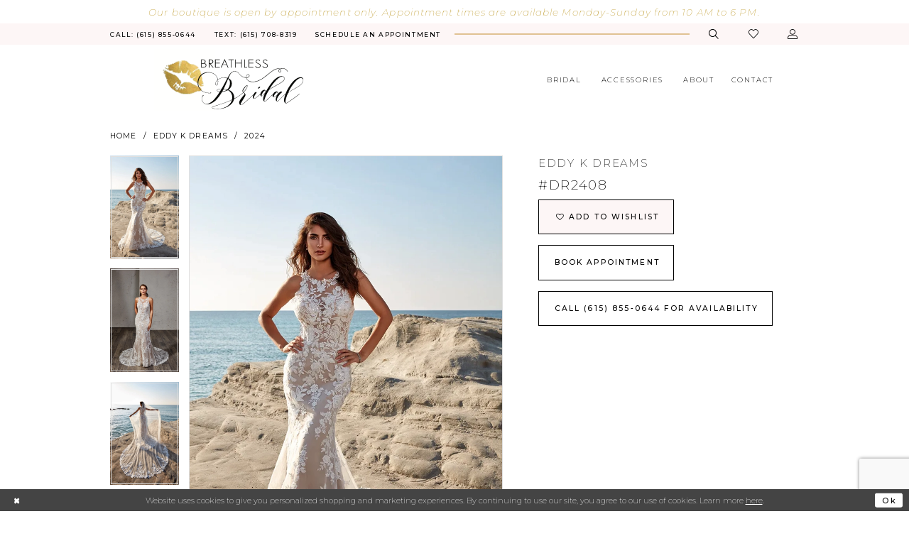

--- FILE ---
content_type: text/html; charset=utf-8
request_url: https://www.breathlessbridal.com/eddy-k-dreams/2024/dr2408
body_size: 17004
content:
<!DOCTYPE html>
<html class="" lang="en-US">
<head>
    
<base href="/">
<meta charset="UTF-8">
<meta name="viewport" content="width=device-width, initial-scale=1, maximum-scale=2, user-scalable=0" />
<meta name="format-detection" content="telephone=yes">

    <link rel="apple-touch-icon" sizes="180x180" href="Themes/BreathlessBridal/Content/img/favicon/apple-touch-icon.png">
<link rel="icon" type="image/png" sizes="32x32" href="Themes/BreathlessBridal/Content/img/favicon/favicon-32x32.png">
<link rel="icon" type="image/png" sizes="16x16" href="Themes/BreathlessBridal/Content/img/favicon/favicon-16x16.png">
<link rel="manifest" href="Themes/BreathlessBridal/Content/img/favicon/site.webmanifest">
<link rel="shortcut icon" href="Themes/BreathlessBridal/Content/img/favicon/favicon.ico">
<meta name="msapplication-TileColor" content="#333333">
<meta name="msapplication-config" content="Themes/BreathlessBridal/Content/img/favicon/browserconfig.xml">
<meta name="theme-color" content="#ffffff">

    <link href="https://fonts.googleapis.com/css?family=Montserrat:200,200i,300,400,400i,500,700&display=swap" rel="stylesheet">


    
<title>Eddy K Dreams - DR2408 | Breathless Bridal</title>

    <meta property="og:title" content="Eddy K Dreams - DR2408 | Breathless Bridal" />
    <meta property="og:type" content="website" />
    <meta property="og:url" content="https://www.breathlessbridal.com/eddy-k-dreams/2024/dr2408"/>
        <meta name="description" content="Breathless Bridal Boutique and Alterations is a premier wedding dress shop in Tennessee!  We have private appointments so that you and your party can enjoy this once in a lifetime moment without interruption or distraction. Book a bridal appointment to see our selection of top designer wedding dresses in South Ridgetop, TN. Style DR2408" />
        <meta property="og:description" content="Breathless Bridal Boutique and Alterations is a premier wedding dress shop in Tennessee!  We have private appointments so that you and your party can enjoy this once in a lifetime moment without interruption or distraction. Book a bridal appointment to see our selection of top designer wedding dresses in South Ridgetop, TN. Style DR2408" />
        <meta property="og:image" content="https://dy9ihb9itgy3g.cloudfront.net/products/9497/dr2408/dr2408__-nairobi_5.670.webp" />
        <meta name="twitter:image" content="https://dy9ihb9itgy3g.cloudfront.net/products/9497/dr2408/dr2408__-nairobi_5.670.webp">
        <meta name="keywords" content="North Nashville, nashville tn, Bridal shop in TN, wedding dresses,Breathless Bridal, bridal boutique, wedding dress alterations, Alterations, Weddings, Bridal, Bridesmaids, Tuxedo, Flower girls, Custom gowns, bridal shop in north nashville" />
        <link rel="canonical" href="https://www.breathlessbridal.com/eddy-k-dreams/2024/dr2408" />

    

    <link rel="preload" href="/Content/fonts/syvoicomoon/Syvo-Icomoon.woff?y5043x" as="font" type="font/woff" crossorigin>

    <link rel="stylesheet" type="text/css" href="https://www.breathlessbridal.com/content/theme.min.css?v=20251230113946"/>
    

    



    





<meta name="p:domain_verify" content="0257093a2e8fa4b53ccf052bb9771703"/><!-- Google tag (gtag.js) -->
<script async src="https://www.googletagmanager.com/gtag/js?id=AW-646894151"></script>
<script>
  window.dataLayer = window.dataLayer || [];
  function gtag(){dataLayer.push(arguments);}
  gtag('js', new Date());

  gtag('config', 'AW-646894151');
</script>
</head>
<body class="page-pdp page-common page-white  ">
    <!--[if lt IE 11]>
      <p class="browsehappy">You are using an <strong>outdated</strong> browser. Please <a href="http://browsehappy.com/">upgrade your browser</a> to improve your experience.</p>
    <![endif]-->
    <div class="hidden-vars" data-vars>
    <div class="breakpoint-xl" data-var-name="breakpoint" data-var-type="xl" data-var-value="width"></div>
    <div class="breakpoint-lg" data-var-name="breakpoint" data-var-type="lg" data-var-value="width"></div>
    <div class="breakpoint-md" data-var-name="breakpoint" data-var-type="md" data-var-value="width"></div>
    <div class="breakpoint-sm" data-var-name="breakpoint" data-var-type="sm" data-var-value="width"></div>
    <div class="color-primary" data-var-name="color" data-var-type="primary" data-var-value="color"></div>
    <div class="color-secondary" data-var-name="color" data-var-type="secondary" data-var-value="color"></div>
</div>
    <!-- Loader -->
    <div id="spinner" class="loader">
        <div class="round">
            <div class="section"></div>
        </div>
    </div>
    <div class="app-container app-container-fix">
        





    <div class="preheader-promo" id="preheader-promo-common" data-property="preheader-promo">
        <div class="container-fluid">
            <div class="row">
                <div class="common-top-promo">
                    
    <div class="common-message" role="status" 
         data-popup="commonTopPromo" 
         data-popup-expires="1"
         style="display:none;background-color:#ffffff;color:#c2a13a;">
        <div class="common-message--blocks iblock-fix">

                <div class="common-message--block common-message--block-text-list">
                    <div class="common-message--text-list">
                        <div class="list">
                                <div class="list-item common-message--text-list-description-item">
                                    <div class="common-message--text common-message--text-list-description">
                                        <h4 style="text-align: center;">Our boutique is open by appointment only. Appointment times are available Monday-Sunday from 10 AM to 6 PM.</h4>
                                    </div>
                                </div>

                        </div>
                    </div>
                </div>


        </div>
    </div>

                </div>
            </div>
        </div>
    </div>


<div class="primary-block iblock-fix" data-property="fixed-header">
        <div class="preheader preheader-promo" id="preheader-promo" data-property="preheader-promo">
            <div class="container-fluid">
                <div class="row">
                    <div class="promo-link">
                        <!--<a href="open-for-appointment">
 <strong>Open For Appointments As of May 1st!</strong>
</a>-->

                    </div>
                </div>
            </div>
        </div>

        <div class="preheader preheader-appointment hidden-gt-sm hidden-mobile-sticky" id="preheader-appointment">
            <div class="container-fluid">
                <div class="row">
                    <div class="appointment-link">
                        <!--<a href="appointments">
  <i class="icomoon icomoon-calendar hidden-gt-sm">
  </i>
  <span>Schedule an appointment
  </span>
</a>-->
<a href="appointments" aria-label="Book an appointment">
    <i class="icomoon icomoon-calendar hidden-gt-sm" aria-hidden="true"></i>
    <span>Schedule an appointment</span>
</a>
                    </div>
                </div>
            </div>
        </div>

    <div class="preheader preheader-main" id="preheader">
        <div class="container">
            <div class="row">
                <div class="preheader-blocks">
                    <div class="preheader-block preheader-left preheader-style">
                        <ul role="menu" aria-label="Preheader Menu. Buttons: hamburger, phone, text, appointments">
                            <li role="menuitem" class="hidden-gt-sm">
                                <span class="menu-item navbar-toggle collapsed"
   data-toggle="collapse"
   data-target="#main-navbar"
   aria-label="Toggle Navigation"
   aria-expanded="false"
   aria-controls="navbar">
    <i class="icomoon icomoon-hamburger" aria-hidden="true"></i>
</span>
                            </li>
                                <li role="menuitem" class="">
                                    <!--<a href="tel:6158550644" rel="nofollow">
  <i class="hidden-gt-sm icomoon icomoon-phone">
  </i>
  <span>Call: 
  </span>
  <span class="hidden-xs hidden-sm">(615)855-0644
  </span>
</a>-->
<a href="tel:6158550644" rel="nofollow" aria-label="Phone us">
  <i class="hidden-gt-sm icomoon icomoon-phone" aria-hidden="true">
  </i>
  <span>Call: 
  </span>
  <span class="hidden-xs hidden-sm">(615)&nbsp;855&#8209;0644
  </span>
</a>
                                </li>
                                <li role="menuitem" class="hidden-xs hidden-sm">
                                    <a href="tel:6157088319" rel="nofollow">
  <span>Text: 
  </span>
  <span>(615) 708-8319
  </span>
</a>

                                </li>
                                <li role="menuitem" class="hidden-xs hidden-sm">
                                    <!--<a href="appointments">
  <i class="icomoon icomoon-calendar hidden-gt-sm">
  </i>
  <span>Schedule an appointment
  </span>
</a>-->
<a href="appointments" aria-label="Book an appointment">
    <i class="icomoon icomoon-calendar hidden-gt-sm" aria-hidden="true"></i>
    <span>Schedule an appointment</span>
</a>
                                </li>

                        </ul>
                    </div>

                    <a href="/" class="brand-logo hidden-gt-sm">
                        <img src="logos/main-logo?v=7e8dc9a9-aa4e-77cc-0bce-0b937ed8466f" alt="Breathless Bridal Shop in South Ridgetop, TN" />
                    </a>

                    <div class="preheader-block preheader-right preheader-style preheader-style-alt">
                        <ul role="menu" aria-label="Preheader Menu. Buttons: search, wishlist, appointment , account">
                            
                            <li role="menuitem">
                                <a class="show-search" href="search" aria-haspopup="true" aria-expanded="false" aria-label="Show search">
    <i class="icomoon icomoon-search" aria-hidden="true"></i>
</a>
                            </li>

                            <li role="menuitem" class="hidden-xs hidden-sm">
                                <a href="/wishlist"
   role="button" aria-label="Check Wishlist">
    <i class="icomoon icomoon-heart" aria-hidden="true"></i>
</a>
                            </li>
                            
                                <li role="menuitem" class="hidden-gt-sm">
                                    <!--<a href="appointments">
  <i class="icomoon icomoon-calendar hidden-gt-sm">
  </i>
  <span>Schedule an appointment
  </span>
</a>-->
<a href="appointments" aria-label="Book an appointment">
    <i class="icomoon icomoon-calendar hidden-gt-sm" aria-hidden="true"></i>
    <span>Schedule an appointment</span>
</a>
                                </li>
                            <li role="menuitem" class="hidden-xs hidden-sm">
                                <a href="/account/information" 
   class="dropdown-toggle"
   data-toggle="dropdown"
   role="button"
   aria-label="Toggle Account"
   aria-haspopup="true"
   aria-expanded="false">
    <i class="icomoon icomoon-user" aria-hidden="true"></i>
</a>

<div class="dropdown-menu clickable cart-popup">
    <span role="button"
        class="fl-right close-dropdown"
        data-trigger="cart"
        tabindex="0"
        aria-haspopup="true"
        aria-expanded="true"
        aria-label="Close Account Menu"></span>
    <div class="account-dropdown">
        <ul>
                <li>
                    <a href="/login">Sign In</a>
                </li>
                <li>
                    <a href="/register">Sign Up</a>
                </li>
                <li>
                    <a href="/wishlist">Wishlist</a>
                </li>
        </ul>
    </div>
</div>
                            </li>

                        </ul>
                    </div>

                    <div class="search-holder">
                        
<div name="search-form" 
     role="search" 
     aria-label="Search form" 
     class="search-form iblock-fix collapsed">
    <div class="search-group ui-widget">
        <div class="search-btn search-btn-left">
            <button type="submit" data-trigger="search" aria-label="Submit Search">
                <i class="icomoon icomoon-search" aria-hidden="true"></i>
            </button>
        </div>
        <div class="search-btn search-btn-right" aria-label="Close Search">
            <button type="button" class="close-search-form" aria-label="Close search form">
                <i class="icomoon icomoon-close-x" aria-hidden="true"></i>
            </button>
        </div>
        <input type="search"
               name="query"
               class="ui-autocomplete-input"
               placeholder="Search"
               aria-label="Search Field"
               data-property="search"
               autocomplete="off">
    </div>
</div>

                    </div>
                </div>
            </div>
        </div>
    </div>
    <header class="header iblock-fix" id="header">
        <div class="container">
            <div class="row">
                <div class="header-blocks clearfix">
                    <a href="/" class="brand-logo hidden-xs hidden-sm">
                        <img src="logos/main-logo?v=7e8dc9a9-aa4e-77cc-0bce-0b937ed8466f" alt="Breathless Bridal Shop in South Ridgetop, TN" />
                    </a>
                    

<div id="main-navbar" class="navbar-collapse main-navbar main-navbar-extended collapse">
    <div class="main-navbar-extended-contents">
        
<div class="main-navbar-extended-header hidden-gt-sm">
    <div class="main-navbar-extended-header-search">
        
<div name="search-form" 
     role="search" 
     aria-label="Search form" 
     class="search-form iblock-fix collapsed">
    <div class="search-group ui-widget">
        <div class="search-btn search-btn-left">
            <button type="submit" data-trigger="search" aria-label="Submit Search">
                <i class="icomoon icomoon-search" aria-hidden="true"></i>
            </button>
        </div>
        <div class="search-btn search-btn-right" aria-label="Close Search">
            <button type="button" class="close-search-form" aria-label="Close search form">
                <i class="icomoon icomoon-close-x" aria-hidden="true"></i>
            </button>
        </div>
        <input type="search"
               name="query"
               class="ui-autocomplete-input"
               placeholder="Search"
               value=""
               aria-label="Search Field"
               data-property="search"
               autocomplete="off">
    </div>
</div>

    </div>
</div>
        
<div class="main-navbar-extended-body">
    



<div class="common-navbar main-navbar-extended-body" >
  <span class="close-navbar"
        data-toggle="collapse"
        data-target="#main-navbar"
        aria-haspopup="false" 
        aria-expanded="false"
        aria-hidden="true">    
  </span>
  <ul>
    <li>
            <input type="checkbox" data-trigger="menu-opener" aria-label="Open Bridal Menu">

      <a href="javascript:void(0);">
        <span>Bridal
        </span>
        <i class="sign" aria-hidden="true">
        </i>
      </a>
      
       <ul class="common-sub-menu">
        <li data-menu-item="empty">
          <input type="checkbox" aria-label="Open Bridal Submenu">
          <ul>
<li>
              <a href="collections/bridal">
                <span> View All Bridal Dresses
                </span>
                <i class="sign" aria-hidden="true">
                </i>
              </a>
            </li>
             <li>
              <a href="justin-alexander-sincerity/ready-to-ship-bridal">
                <span> Ready to Ship Bridal
                </span>
                <i class="sign" aria-hidden="true">
                </i>
              </a>
            </li>
          </ul>
         </li>
      </ul>
           
      
    </li>
    <!--<li>
      <input type="checkbox" data-trigger="menu-opener" aria-label="Open Wedding Party Menu">
      <a>
        <span>Wedding Party
        </span>
        <i class="sign" aria-hidden="true">
        </i>
      </a>
      <ul class="common-sub-menu">
        <li data-menu-item="empty">
          <input type="checkbox" aria-label="Open Wedding Party Submenu">
          <ul>
          <!--  <li>
              <a href="collections/bridesmaids">
                <span>Bridesmaids
                </span>
                <i class="sign" aria-hidden="true">
                </i>
              </a>
            </li>-->
            <!--<li>
              <a href="collections/motherofthebride">
                <span> Mothers
                </span>
                <i class="sign">
                </i>
              </a>
            </li>-->
            <!--<li>
              <a href="tuxedo">
                <span>Tuxedos
                </span>
                <i class="sign">
                </i>
              </a>
            </li>-->
            <!--<li>
              <a href="collections/flowergirl">
                <span>Flower girls
                </span>
                <i class="sign" aria-hidden="true">
                </i>
              </a>
            </li>
          </ul>
        </li>
      </ul>
    </li>-->
  <!--  <li>
            <input type="checkbox" data-trigger="menu-opener" aria-label="Open Mothers Menu">

      <a href="javascript:void(0);">
        <span>Mothers
        </span>
        <i class="sign" aria-hidden="true">
        </i>
      </a>
      
       <ul class="common-sub-menu">
        <li data-menu-item="empty">
          <input type="checkbox" aria-label="Open Mothers Submenu">
          <ul>
<li>
              <a href="christina-wu-elegance">
                <span> Christina Wu Elegance
                </span>
                <i class="sign" aria-hidden="true">
                </i>
              </a>
            </li>
             <li>
              <a href="collections/motherofthebride">
                <span> View all Dresses
                </span>
                <i class="sign" aria-hidden="true">
                </i>
              </a>
            </li>
          </ul>
         </li>
      </ul>
           
      
    </li>-->
    <!--<li>
              <a href="collections/Prom">
                <span>Prom
                </span>
                <i class="sign" aria-hidden="true">
                </i>
              </a>
            </li>-->
    <li>
      <a href="collections/accessories">
        <span>Accessories
        </span>
        <i class="sign" aria-hidden="true">
        </i>
      </a>
    </li>
    <!--<li>
      <a href="alterations">
        <span>Alterations
        </span>
        <i class="sign">
        </i>
      </a>
    </li>-->
    <li>
            <input type="checkbox" data-trigger="menu-opener" aria-label="Open About Menu">

      <a href="javascript:void(0);">
        <span>About
        </span>
        <i class="sign" aria-hidden="true">
        </i>
      </a>
      
       <ul class="common-sub-menu">
        <li data-menu-item="empty">
          <input type="checkbox" aria-label="Open About Submenu">
          <ul>
<li>
              <a href="about">
                <span> About Us
                </span>
                <i class="sign" aria-hidden="true">
                </i>
              </a>
            </li>
             <li>
              <a href="events">
                <span> Events
                </span>
                <i class="sign" aria-hidden="true">
                </i>
              </a>
            </li>
 <li>
             <a href="real-brides">
                <span> Real Brides
                </span>
                <i class="sign" aria-hidden="true">
                </i> 
              </a>
            </li>
            <li>
              <a href="faq">
                <span> FAQ
                </span>
                <i class="sign" aria-hidden="true">
                </i>
              </a>
            </li>
            <li>
              <a href="blog">
                <span> Blog
                </span>
                <i class="sign" aria-hidden="true">
                </i>
              </a>
            </li>
          </ul>
         </li>
      </ul> 
  
  <li>
      <a href="contact-us">
        <span>Contact
        </span>
        <i class="sign" aria-hidden="true">
        </i>
      </a>
    </li>
  <!--<li>
             <a href="Blog">
                <span> Blog
                </span>
                <i class="sign">
                </i> 
              </a>
            </li>-->
      
    
    
  </ul>
</div>

</div>
        
<div class="main-navbar-extended-footer hidden-gt-sm">
    <div class="main-navbar-extended-footer-icons">
        <ul>
                    <li>
                        <a href="/wishlist">
                            <i class="icon-syvo icon-heart-o" aria-hidden="true"></i>
                            <span>Wishlist</span>
                        </a>
                    </li>
                <li>
                    <a href="/login">
                        <i class="icon-syvo icon-user-o" aria-hidden="true"></i>
                        <span>Sign In</span>
                    </a>
                </li>
                <li>
                    <a href="/register">
                        <i class="icon-syvo icon-user-o" aria-hidden="true"><span>+</span></i>
                        <span>Sign Up</span>
                    </a>
                </li>
        </ul>
    </div>
</div>
    </div>
    
<div class="main-navbar-extended-overlay" data-toggle="collapse" data-target="#main-navbar" aria-haspopup="false" aria-expanded="false" aria-hidden="true"></div>
</div>
                </div>
            </div>
        </div>
    </header>
</div>
        <div class="main-content" id="main" role="main">
            



<div class="details-cmp common-cmp bootstrap-iso iblock-fix">

    

<section class="section-breadcrumbs">
    <div class="container">
        <div class="row">
            <div class="common-breadcrumbs">
                <ul>
                        <li>
                                <a class=""
                                   href="/">Home</a>

                        </li>
                        <li>
                                <a class=""
                                   href="/eddy-k-dreams">Eddy K Dreams</a>

                        </li>
                        <li>
                                <a class=""
                                   href="/eddy-k-dreams/2024">2024</a>

                        </li>
                </ul>
            </div>
        </div>

    </div>
</section>

    <section class="section-product" data-product-id="2398">
        <div class="container">
            <div class="row">
                <div class="product-bio">
                    <div class="product-detailed clearfix iblock-fix">
                        <div class="product-info product-visual">

                            




<div class="product-media">
    

    <div class="product-views clearfix" data-property="parent">
        <span role="heading" aria-level="2" class="sr-only">Products Views Carousel</span>
        <a href="#products-views-skip" title="Skip to end" class="sr-only sr-only-focusable" 
           data-trigger="scroll-to" data-target="#products-views-skip">Skip to end</a>
        

<div class="product-view previews">
        <div class="list" data-list="previews" aria-label="Eddy K Dreams #DR2408 thumbnail list">

                    <div class="list-item">
                        <div class="preview has-background"
                             style="background-image: url('https://dy9ihb9itgy3g.cloudfront.net/products/9497/dr2408/dr2408__-nairobi_5.340.webp')"
                             data-trigger="color-filter-all"
                             data-value-id="">
                            <img src="https://dy9ihb9itgy3g.cloudfront.net/products/9497/dr2408/dr2408__-nairobi_5.340.webp" alt="Eddy K Dreams #DR2408 #0 default frontface vertical thumbnail"/>
                        </div>
                    </div>
                    <div class="list-item">
                        <div class="preview has-background"
                             style="background-image: url('https://dy9ihb9itgy3g.cloudfront.net/products/9497/dr2408/dr2408__-nairobi_6.340.webp')"
                             data-trigger="color-filter-all"
                             data-value-id="">
                            <img src="https://dy9ihb9itgy3g.cloudfront.net/products/9497/dr2408/dr2408__-nairobi_6.340.webp" alt="Eddy K Dreams #DR2408 #1 frontface vertical thumbnail"/>
                        </div>
                    </div>
                    <div class="list-item">
                        <div class="preview has-background"
                             style="background-image: url('https://dy9ihb9itgy3g.cloudfront.net/products/9497/dr2408/dr2408__-nairobi_1.340.webp')"
                             data-trigger="color-filter-all"
                             data-value-id="">
                            <img src="https://dy9ihb9itgy3g.cloudfront.net/products/9497/dr2408/dr2408__-nairobi_1.340.webp" alt="Eddy K Dreams #DR2408 #2 backface vertical thumbnail"/>
                        </div>
                    </div>
                    <div class="list-item">
                        <div class="preview has-background"
                             style="background-image: url('https://dy9ihb9itgy3g.cloudfront.net/products/9497/dr2408/dr2408__-nairobi_8.340.webp')"
                             data-trigger="color-filter-all"
                             data-value-id="">
                            <img src="https://dy9ihb9itgy3g.cloudfront.net/products/9497/dr2408/dr2408__-nairobi_8.340.webp" alt="Eddy K Dreams #DR2408 #3 backface vertical thumbnail"/>
                        </div>
                    </div>
                    <div class="list-item">
                        <div class="preview has-background"
                             style="background-image: url('https://dy9ihb9itgy3g.cloudfront.net/products/9497/dr2408/dr2408__-nairobi_2.340.webp')"
                             data-trigger="color-filter-all"
                             data-value-id="">
                            <img src="https://dy9ihb9itgy3g.cloudfront.net/products/9497/dr2408/dr2408__-nairobi_2.340.webp" alt="Eddy K Dreams #DR2408 #4 backface vertical thumbnail"/>
                        </div>
                    </div>
                    <div class="list-item">
                        <div class="preview has-background"
                             style="background-image: url('https://dy9ihb9itgy3g.cloudfront.net/products/9497/dr2408/dr2408__-nairobi_.340.webp')"
                             data-trigger="color-filter-all"
                             data-value-id="">
                            <img src="https://dy9ihb9itgy3g.cloudfront.net/products/9497/dr2408/dr2408__-nairobi_.340.webp" alt="Eddy K Dreams #DR2408 #5 default backface vertical thumbnail"/>
                        </div>
                    </div>
                    <div class="list-item">
                        <div class="preview has-background"
                             style="background-image: url('https://dy9ihb9itgy3g.cloudfront.net/products/9497/dr2408/dr2408__-nairobi_10.340.webp')"
                             data-trigger="color-filter-all"
                             data-value-id="">
                            <img src="https://dy9ihb9itgy3g.cloudfront.net/products/9497/dr2408/dr2408__-nairobi_10.340.webp" alt="Eddy K Dreams #DR2408 #6 backface vertical thumbnail"/>
                        </div>
                    </div>
                    <div class="list-item">
                        <div class="preview has-background"
                             style="background-image: url('https://dy9ihb9itgy3g.cloudfront.net/products/9497/dr2408/dr2408__-nairobi_7.340.webp')"
                             data-trigger="color-filter-all"
                             data-value-id="">
                            <img src="https://dy9ihb9itgy3g.cloudfront.net/products/9497/dr2408/dr2408__-nairobi_7.340.webp" alt="Eddy K Dreams #DR2408 #7 frontface vertical cropped thumbnail"/>
                        </div>
                    </div>
                    <div class="list-item">
                        <div class="preview has-background"
                             style="background-image: url('https://dy9ihb9itgy3g.cloudfront.net/products/9497/dr2408/dr2408__-nairobi_4.340.webp')"
                             data-trigger="color-filter-all"
                             data-value-id="">
                            <img src="https://dy9ihb9itgy3g.cloudfront.net/products/9497/dr2408/dr2408__-nairobi_4.340.webp" alt="Eddy K Dreams #DR2408 #8 frontface vertical cropped thumbnail"/>
                        </div>
                    </div>
                    <div class="list-item">
                        <div class="preview has-background"
                             style="background-image: url('https://dy9ihb9itgy3g.cloudfront.net/products/9497/dr2408/dr2408__-nairobi_3.340.webp')"
                             data-trigger="color-filter-all"
                             data-value-id="">
                            <img src="https://dy9ihb9itgy3g.cloudfront.net/products/9497/dr2408/dr2408__-nairobi_3.340.webp" alt="Eddy K Dreams #DR2408 #9 backface vertical cropped thumbnail"/>
                        </div>
                    </div>
                    <div class="list-item">
                        <div class="preview has-background"
                             style="background-image: url('https://dy9ihb9itgy3g.cloudfront.net/products/9497/dr2408/dr2408__-nairobi_9.340.webp')"
                             data-trigger="color-filter-all"
                             data-value-id="">
                            <img src="https://dy9ihb9itgy3g.cloudfront.net/products/9497/dr2408/dr2408__-nairobi_9.340.webp" alt="Eddy K Dreams #DR2408 #10 backface vertical cropped thumbnail"/>
                        </div>
                    </div>
        </div>
</div>
        

<div class="product-view overviews common-videolist">

        <div class="list" data-list="overviews" data-slick>
                    <div class="list-item slick-current">
                        <div class="overview"
                             data-lazy-background
                             data-value-id=""
                             data-related-image="false">
                            <a href="https://dy9ihb9itgy3g.cloudfront.net/products/9497/dr2408/dr2408__-nairobi_5.2000.webp"
                               class="MagicZoom overview-media" data-options="lazyZoom: true; textClickZoomHint: Click to zoom"
                               aria-label="Full size Eddy K Dreams #DR2408 #0 default frontface vertical picture">
                                <img data-lazy="https://dy9ihb9itgy3g.cloudfront.net/products/9497/dr2408/dr2408__-nairobi_5.740.webp" 
                                     alt="Eddy K Dreams #DR2408 #0 default frontface vertical picture"/>
                            </a>
                        </div>
                    </div>
                    <div class="list-item ">
                        <div class="overview"
                             data-lazy-background
                             data-value-id=""
                             data-related-image="false">
                            <a href="https://dy9ihb9itgy3g.cloudfront.net/products/9497/dr2408/dr2408__-nairobi_6.2000.webp"
                               class="MagicZoom overview-media" data-options="lazyZoom: true; textClickZoomHint: Click to zoom"
                               aria-label="Full size Eddy K Dreams #DR2408 #1 frontface vertical picture">
                                <img data-lazy="https://dy9ihb9itgy3g.cloudfront.net/products/9497/dr2408/dr2408__-nairobi_6.740.webp" 
                                     alt="Eddy K Dreams #DR2408 #1 frontface vertical picture"/>
                            </a>
                        </div>
                    </div>
                    <div class="list-item ">
                        <div class="overview"
                             data-lazy-background
                             data-value-id=""
                             data-related-image="false">
                            <a href="https://dy9ihb9itgy3g.cloudfront.net/products/9497/dr2408/dr2408__-nairobi_1.2000.webp"
                               class="MagicZoom overview-media" data-options="lazyZoom: true; textClickZoomHint: Click to zoom"
                               aria-label="Full size Eddy K Dreams #DR2408 #2 backface vertical picture">
                                <img data-lazy="https://dy9ihb9itgy3g.cloudfront.net/products/9497/dr2408/dr2408__-nairobi_1.740.webp" 
                                     alt="Eddy K Dreams #DR2408 #2 backface vertical picture"/>
                            </a>
                        </div>
                    </div>
                    <div class="list-item ">
                        <div class="overview"
                             data-lazy-background
                             data-value-id=""
                             data-related-image="false">
                            <a href="https://dy9ihb9itgy3g.cloudfront.net/products/9497/dr2408/dr2408__-nairobi_8.2000.webp"
                               class="MagicZoom overview-media" data-options="lazyZoom: true; textClickZoomHint: Click to zoom"
                               aria-label="Full size Eddy K Dreams #DR2408 #3 backface vertical picture">
                                <img data-lazy="https://dy9ihb9itgy3g.cloudfront.net/products/9497/dr2408/dr2408__-nairobi_8.740.webp" 
                                     alt="Eddy K Dreams #DR2408 #3 backface vertical picture"/>
                            </a>
                        </div>
                    </div>
                    <div class="list-item ">
                        <div class="overview"
                             data-lazy-background
                             data-value-id=""
                             data-related-image="false">
                            <a href="https://dy9ihb9itgy3g.cloudfront.net/products/9497/dr2408/dr2408__-nairobi_2.2000.webp"
                               class="MagicZoom overview-media" data-options="lazyZoom: true; textClickZoomHint: Click to zoom"
                               aria-label="Full size Eddy K Dreams #DR2408 #4 backface vertical picture">
                                <img data-lazy="https://dy9ihb9itgy3g.cloudfront.net/products/9497/dr2408/dr2408__-nairobi_2.740.webp" 
                                     alt="Eddy K Dreams #DR2408 #4 backface vertical picture"/>
                            </a>
                        </div>
                    </div>
                    <div class="list-item ">
                        <div class="overview"
                             data-lazy-background
                             data-value-id=""
                             data-related-image="false">
                            <a href="https://dy9ihb9itgy3g.cloudfront.net/products/9497/dr2408/dr2408__-nairobi_.2000.webp"
                               class="MagicZoom overview-media" data-options="lazyZoom: true; textClickZoomHint: Click to zoom"
                               aria-label="Full size Eddy K Dreams #DR2408 #5 default backface vertical picture">
                                <img data-lazy="https://dy9ihb9itgy3g.cloudfront.net/products/9497/dr2408/dr2408__-nairobi_.740.webp" 
                                     alt="Eddy K Dreams #DR2408 #5 default backface vertical picture"/>
                            </a>
                        </div>
                    </div>
                    <div class="list-item ">
                        <div class="overview"
                             data-lazy-background
                             data-value-id=""
                             data-related-image="false">
                            <a href="https://dy9ihb9itgy3g.cloudfront.net/products/9497/dr2408/dr2408__-nairobi_10.2000.webp"
                               class="MagicZoom overview-media" data-options="lazyZoom: true; textClickZoomHint: Click to zoom"
                               aria-label="Full size Eddy K Dreams #DR2408 #6 backface vertical picture">
                                <img data-lazy="https://dy9ihb9itgy3g.cloudfront.net/products/9497/dr2408/dr2408__-nairobi_10.740.webp" 
                                     alt="Eddy K Dreams #DR2408 #6 backface vertical picture"/>
                            </a>
                        </div>
                    </div>
                    <div class="list-item ">
                        <div class="overview"
                             data-lazy-background
                             data-value-id=""
                             data-related-image="false">
                            <a href="https://dy9ihb9itgy3g.cloudfront.net/products/9497/dr2408/dr2408__-nairobi_7.2000.webp"
                               class="MagicZoom overview-media" data-options="lazyZoom: true; textClickZoomHint: Click to zoom"
                               aria-label="Full size Eddy K Dreams #DR2408 #7 frontface vertical cropped picture">
                                <img data-lazy="https://dy9ihb9itgy3g.cloudfront.net/products/9497/dr2408/dr2408__-nairobi_7.740.webp" 
                                     alt="Eddy K Dreams #DR2408 #7 frontface vertical cropped picture"/>
                            </a>
                        </div>
                    </div>
                    <div class="list-item ">
                        <div class="overview"
                             data-lazy-background
                             data-value-id=""
                             data-related-image="false">
                            <a href="https://dy9ihb9itgy3g.cloudfront.net/products/9497/dr2408/dr2408__-nairobi_4.2000.webp"
                               class="MagicZoom overview-media" data-options="lazyZoom: true; textClickZoomHint: Click to zoom"
                               aria-label="Full size Eddy K Dreams #DR2408 #8 frontface vertical cropped picture">
                                <img data-lazy="https://dy9ihb9itgy3g.cloudfront.net/products/9497/dr2408/dr2408__-nairobi_4.740.webp" 
                                     alt="Eddy K Dreams #DR2408 #8 frontface vertical cropped picture"/>
                            </a>
                        </div>
                    </div>
                    <div class="list-item ">
                        <div class="overview"
                             data-lazy-background
                             data-value-id=""
                             data-related-image="false">
                            <a href="https://dy9ihb9itgy3g.cloudfront.net/products/9497/dr2408/dr2408__-nairobi_3.2000.webp"
                               class="MagicZoom overview-media" data-options="lazyZoom: true; textClickZoomHint: Click to zoom"
                               aria-label="Full size Eddy K Dreams #DR2408 #9 backface vertical cropped picture">
                                <img data-lazy="https://dy9ihb9itgy3g.cloudfront.net/products/9497/dr2408/dr2408__-nairobi_3.740.webp" 
                                     alt="Eddy K Dreams #DR2408 #9 backface vertical cropped picture"/>
                            </a>
                        </div>
                    </div>
                    <div class="list-item ">
                        <div class="overview"
                             data-lazy-background
                             data-value-id=""
                             data-related-image="false">
                            <a href="https://dy9ihb9itgy3g.cloudfront.net/products/9497/dr2408/dr2408__-nairobi_9.2000.webp"
                               class="MagicZoom overview-media" data-options="lazyZoom: true; textClickZoomHint: Click to zoom"
                               aria-label="Full size Eddy K Dreams #DR2408 #10 backface vertical cropped picture">
                                <img data-lazy="https://dy9ihb9itgy3g.cloudfront.net/products/9497/dr2408/dr2408__-nairobi_9.740.webp" 
                                     alt="Eddy K Dreams #DR2408 #10 backface vertical cropped picture"/>
                            </a>
                        </div>
                    </div>
        </div>
    
    <div class="controls">
        <div class="list">
            <div class="list-item">
            </div>
        </div>
    </div>

    

</div>
        <div id="products-views-skip" class="sr-only" tabindex="-1">Products Views Carousel End</div>
    </div>

</div>

<div class="visual-dots dots-placeholder"></div>

<div class="social-networks social-share social-share-single">
    <ul>
        <li>
            <span class="share-title">
                Share:
            </span>
        </li>
                    <li style="display: none;">
                        <a href="https://www.pinterest.com/602aee90252eccae58f5a9284f0661/"
                           data-property="pinterest-share"
                           data-placement="Social group"
                           target="_blank" title="Pinterest" aria-label="Share using Pinterest">
                            <i class="fa fa-pinterest-p" aria-hidden="true"></i>
                        </a>
                    </li>
        
    </ul>
</div>




                        </div>
                        <div class="product-info product-sheet" data-property="product-details">

                            


<div class="product-heading">
    <div class="option name">
        
    <h1 role="heading" aria-level="1">
        Eddy K Dreams
    </h1>

    <h3 role="heading" aria-level="2">
        #DR2408
    </h3>


    </div>
    

</div>




    <div class="product-dynamic">
        
        
    </div>



<div class="product-actions" aria-live="polite" aria-label="Product buttons. Cart and Wishlist buttons state depends on color/size combination chosen">
    <div class="option buttons-block">


    <div class="relative-container">
        <div class="cart-hint" data-property="cart-tooltip">
    <a href="#" class="cart-hint-close" data-trigger="cart-tooltip-close" aria-label="Close ship date tooltip"><span aria-hidden="true">&#10006;</span></a>
    <div class="cart-hint-header">
        <span class="h5" data-change="cart-tooltip-header">Ship date:</span>
    </div>
    <div class="cart-hint-body">
        <p data-change="cart-tooltip-text"></p>
    </div>
    <div class="cart-hint-arrow"></div>
</div>
        <a href="javascript:void(0);" class="btn btn-success-invert btn__add-wishlist" data-property="add-wishlist" data-value="true">
            <i class="fa fa-heart-o btn__add-wishlist__icon" aria-hidden="true"></i>
            <span class="btn__add-wishlist__title">Add to Wishlist</span>
            <i class="fa fa-check btn__add-wishlist__icon--active" aria-hidden="true"></i>
            <span class="btn__add-wishlist__title--active">Added To Wishlist</span>
        </a>
    </div>
    <a href="/appointments" class="btn btn-success" data-property="book-appointment" >
        Book Appointment
    </a>
    <a href="tel:6158550644" data-property="cart-call" data-value="true"
       class="btn btn-success text-uppercase hide">
        Call (615)&nbsp;855&#8209;0644 for Availability
    </a>
    

    </div>
</div>






    <div class="product-attributes">
        <div class="option description">
            



        </div>
    </div>




                        </div>
                    </div>

                    


                </div>
            </div>
        </div>
    </section>


    


    <section class="section-header">
        <div class="container">
            <div class="row">
                <div class="header">
                    <h2>Related Products</h2>
                </div>
            </div>
        </div>
    </section>
    <section class="section-recommended section-related" aria-label="Related Products">
        <span role="heading" aria-level="2" class="sr-only">Related Products Carousel</span>
        <a href="#related-products-skip" title="Skip to end" class="sr-only sr-only-focusable"
           data-trigger="scroll-to" data-target="#related-products-skip">Skip to end</a>
        <div class="container">
            <div class="row">
                <div class="recommended-products related-products" data-property="related-products">
                        
    <div class="product-list  prices-hidden colors-hidden" aria-label="Product List" data-property="product-list">
        <div class="list" data-list="products">

                    <div class="list-item" data-layout-width>
                        
<div class="product " data-property="parent" data-product-id="2413" aria-label="Lupita">

    <div class="product-content product-content-visual clearfix">
       


    <a href="/eddy-k-dreams/2024/dr2423" class="product-images" data-link="product-images" 
       role="presentation" 
       tabindex="-1" 
       aria-label="Visit Eddy K Dreams #DR2423 Page">
        <div class="list" data-list="product-images" role="list">
            <div class="list-item" role="listitem">
                


<div class="product-image product-image-default has-background" data-img="default" style="background-image: url(&#x27;https://dy9ihb9itgy3g.cloudfront.net/products/9497/dr2423/dr2423__-lupita_2.740.webp&#x27;)" data-related-image="false"><img alt="Eddy K Dreams #DR2423 Default Thumbnail Image" height="1151" src="https://dy9ihb9itgy3g.cloudfront.net/products/9497/dr2423/dr2423__-lupita_2.740.webp" width="740" /></div>


            </div>
        </div>
    </a>

        
        

    </div>
    
    <div class="product-content product-content-brief clearfix">

        
        <div class="product-brief">

            <a href="/eddy-k-dreams/2024/dr2423" data-link="product-title" class="product-brief-content product-brief-content-title">
                <div class="product-title">
    <div class="title title-small" title="Eddy K Dreams #DR2423">
        <h4 role="presentation" aria-level="4">
            <span data-layout-font>Eddy K Dreams</span>
        </h4>
        <h5 role="presentation" aria-level="5">
            <span data-layout-font>#DR2423</span>
        </h5>
</div>
</div>
            </a>

            


        </div>
    </div>
</div>
                    </div>
                    <div class="list-item" data-layout-width>
                        
<div class="product " data-property="parent" data-product-id="2411" aria-label="Graziella">

    <div class="product-content product-content-visual clearfix">
       


    <a href="/eddy-k-dreams/2024/dr2421" class="product-images" data-link="product-images" 
       role="presentation" 
       tabindex="-1" 
       aria-label="Visit Eddy K Dreams #DR2421 Page">
        <div class="list" data-list="product-images" role="list">
            <div class="list-item" role="listitem">
                


<div class="product-image product-image-default has-background" data-img="default" style="background-image: url(&#x27;https://dy9ihb9itgy3g.cloudfront.net/products/9497/dr2421/dr2421__-graziella_4.740.webp&#x27;)" data-related-image="false"><img alt="Eddy K Dreams #DR2421 Default Thumbnail Image" height="1151" src="https://dy9ihb9itgy3g.cloudfront.net/products/9497/dr2421/dr2421__-graziella_4.740.webp" width="740" /></div>


            </div>
        </div>
    </a>

        
        

    </div>
    
    <div class="product-content product-content-brief clearfix">

        
        <div class="product-brief">

            <a href="/eddy-k-dreams/2024/dr2421" data-link="product-title" class="product-brief-content product-brief-content-title">
                <div class="product-title">
    <div class="title title-small" title="Eddy K Dreams #DR2421">
        <h4 role="presentation" aria-level="4">
            <span data-layout-font>Eddy K Dreams</span>
        </h4>
        <h5 role="presentation" aria-level="5">
            <span data-layout-font>#DR2421</span>
        </h5>
</div>
</div>
            </a>

            


        </div>
    </div>
</div>
                    </div>
                    <div class="list-item" data-layout-width>
                        
<div class="product " data-property="parent" data-product-id="2410" aria-label="Dunia">

    <div class="product-content product-content-visual clearfix">
       


    <a href="/eddy-k-dreams/2024/dr2420" class="product-images" data-link="product-images" 
       role="presentation" 
       tabindex="-1" 
       aria-label="Visit Eddy K Dreams #DR2420 Page">
        <div class="list" data-list="product-images" role="list">
            <div class="list-item" role="listitem">
                


<div class="product-image product-image-default has-background" data-img="default" style="background-image: url(&#x27;https://dy9ihb9itgy3g.cloudfront.net/products/9497/dr2420/dr2420__-dunia_3.740.webp&#x27;)" data-related-image="false"><img alt="Eddy K Dreams #DR2420 Default Thumbnail Image" height="1151" src="https://dy9ihb9itgy3g.cloudfront.net/products/9497/dr2420/dr2420__-dunia_3.740.webp" width="740" /></div>


            </div>
        </div>
    </a>

        
        

    </div>
    
    <div class="product-content product-content-brief clearfix">

        
        <div class="product-brief">

            <a href="/eddy-k-dreams/2024/dr2420" data-link="product-title" class="product-brief-content product-brief-content-title">
                <div class="product-title">
    <div class="title title-small" title="Eddy K Dreams #DR2420">
        <h4 role="presentation" aria-level="4">
            <span data-layout-font>Eddy K Dreams</span>
        </h4>
        <h5 role="presentation" aria-level="5">
            <span data-layout-font>#DR2420</span>
        </h5>
</div>
</div>
            </a>

            


        </div>
    </div>
</div>
                    </div>
                    <div class="list-item" data-layout-width>
                        
<div class="product " data-property="parent" data-product-id="2409" aria-label="Loredana">

    <div class="product-content product-content-visual clearfix">
       


    <a href="/eddy-k-dreams/2024/dr2419" class="product-images" data-link="product-images" 
       role="presentation" 
       tabindex="-1" 
       aria-label="Visit Eddy K Dreams #DR2419 Page">
        <div class="list" data-list="product-images" role="list">
            <div class="list-item" role="listitem">
                


<div class="product-image product-image-default has-background" data-img="default" style="background-image: url(&#x27;https://dy9ihb9itgy3g.cloudfront.net/products/9497/dr2419/dr2419__-loredana_3.740.webp&#x27;)" data-related-image="false"><img alt="Eddy K Dreams #DR2419 Default Thumbnail Image" height="1151" src="https://dy9ihb9itgy3g.cloudfront.net/products/9497/dr2419/dr2419__-loredana_3.740.webp" width="740" /></div>


            </div>
        </div>
    </a>

        
        

    </div>
    
    <div class="product-content product-content-brief clearfix">

        
        <div class="product-brief">

            <a href="/eddy-k-dreams/2024/dr2419" data-link="product-title" class="product-brief-content product-brief-content-title">
                <div class="product-title">
    <div class="title title-small" title="Eddy K Dreams #DR2419">
        <h4 role="presentation" aria-level="4">
            <span data-layout-font>Eddy K Dreams</span>
        </h4>
        <h5 role="presentation" aria-level="5">
            <span data-layout-font>#DR2419</span>
        </h5>
</div>
</div>
            </a>

            


        </div>
    </div>
</div>
                    </div>
                    <div class="list-item" data-layout-width>
                        
<div class="product " data-property="parent" data-product-id="2408" aria-label="Rome">

    <div class="product-content product-content-visual clearfix">
       


    <a href="/eddy-k-dreams/2024/dr2418" class="product-images" data-link="product-images" 
       role="presentation" 
       tabindex="-1" 
       aria-label="Visit Eddy K Dreams #DR2418 Page">
        <div class="list" data-list="product-images" role="list">
            <div class="list-item" role="listitem">
                


<div class="product-image product-image-default has-background" data-img="default" style="background-image: url(&#x27;https://dy9ihb9itgy3g.cloudfront.net/products/9497/dr2418/dr2418__-rome_2.740.webp&#x27;)" data-related-image="false"><img alt="Eddy K Dreams #DR2418 Default Thumbnail Image" height="1151" src="https://dy9ihb9itgy3g.cloudfront.net/products/9497/dr2418/dr2418__-rome_2.740.webp" width="740" /></div>


            </div>
        </div>
    </a>

        
        

    </div>
    
    <div class="product-content product-content-brief clearfix">

        
        <div class="product-brief">

            <a href="/eddy-k-dreams/2024/dr2418" data-link="product-title" class="product-brief-content product-brief-content-title">
                <div class="product-title">
    <div class="title title-small" title="Eddy K Dreams #DR2418">
        <h4 role="presentation" aria-level="4">
            <span data-layout-font>Eddy K Dreams</span>
        </h4>
        <h5 role="presentation" aria-level="5">
            <span data-layout-font>#DR2418</span>
        </h5>
</div>
</div>
            </a>

            


        </div>
    </div>
</div>
                    </div>
                    <div class="list-item" data-layout-width>
                        
<div class="product " data-property="parent" data-product-id="2407" aria-label="Roberta">

    <div class="product-content product-content-visual clearfix">
       


    <a href="/eddy-k-dreams/2024/dr2417" class="product-images" data-link="product-images" 
       role="presentation" 
       tabindex="-1" 
       aria-label="Visit Eddy K Dreams #DR2417 Page">
        <div class="list" data-list="product-images" role="list">
            <div class="list-item" role="listitem">
                


<div class="product-image product-image-default has-background" data-img="default" style="background-image: url(&#x27;https://dy9ihb9itgy3g.cloudfront.net/products/9497/dr2417/dr2417__-roberta_3.740.webp&#x27;)" data-related-image="false"><img alt="Eddy K Dreams #DR2417 Default Thumbnail Image" height="1151" src="https://dy9ihb9itgy3g.cloudfront.net/products/9497/dr2417/dr2417__-roberta_3.740.webp" width="740" /></div>


            </div>
        </div>
    </a>

        
        

    </div>
    
    <div class="product-content product-content-brief clearfix">

        
        <div class="product-brief">

            <a href="/eddy-k-dreams/2024/dr2417" data-link="product-title" class="product-brief-content product-brief-content-title">
                <div class="product-title">
    <div class="title title-small" title="Eddy K Dreams #DR2417">
        <h4 role="presentation" aria-level="4">
            <span data-layout-font>Eddy K Dreams</span>
        </h4>
        <h5 role="presentation" aria-level="5">
            <span data-layout-font>#DR2417</span>
        </h5>
</div>
</div>
            </a>

            


        </div>
    </div>
</div>
                    </div>
                    <div class="list-item" data-layout-width>
                        
<div class="product " data-property="parent" data-product-id="2406" aria-label="Moana">

    <div class="product-content product-content-visual clearfix">
       


    <a href="/eddy-k-dreams/2024/dr2416" class="product-images" data-link="product-images" 
       role="presentation" 
       tabindex="-1" 
       aria-label="Visit Eddy K Dreams #DR2416 Page">
        <div class="list" data-list="product-images" role="list">
            <div class="list-item" role="listitem">
                


<div class="product-image product-image-default has-background" data-img="default" style="background-image: url(&#x27;https://dy9ihb9itgy3g.cloudfront.net/products/9497/dr2416/dr2416__-moana_3.740.webp&#x27;)" data-related-image="false"><img alt="Eddy K Dreams #DR2416 Default Thumbnail Image" height="1151" src="https://dy9ihb9itgy3g.cloudfront.net/products/9497/dr2416/dr2416__-moana_3.740.webp" width="740" /></div>


            </div>
        </div>
    </a>

        
        

    </div>
    
    <div class="product-content product-content-brief clearfix">

        
        <div class="product-brief">

            <a href="/eddy-k-dreams/2024/dr2416" data-link="product-title" class="product-brief-content product-brief-content-title">
                <div class="product-title">
    <div class="title title-small" title="Eddy K Dreams #DR2416">
        <h4 role="presentation" aria-level="4">
            <span data-layout-font>Eddy K Dreams</span>
        </h4>
        <h5 role="presentation" aria-level="5">
            <span data-layout-font>#DR2416</span>
        </h5>
</div>
</div>
            </a>

            


        </div>
    </div>
</div>
                    </div>
                    <div class="list-item" data-layout-width>
                        
<div class="product " data-property="parent" data-product-id="2405" aria-label="Emilia">

    <div class="product-content product-content-visual clearfix">
       


    <a href="/eddy-k-dreams/2024/dr2415" class="product-images" data-link="product-images" 
       role="presentation" 
       tabindex="-1" 
       aria-label="Visit Eddy K Dreams #DR2415 Page">
        <div class="list" data-list="product-images" role="list">
            <div class="list-item" role="listitem">
                


<div class="product-image product-image-default has-background" data-img="default" style="background-image: url(&#x27;https://dy9ihb9itgy3g.cloudfront.net/products/9497/dr2415/dr2415__-emilia_4.740.webp&#x27;)" data-related-image="false"><img alt="Eddy K Dreams #DR2415 Default Thumbnail Image" height="1151" src="https://dy9ihb9itgy3g.cloudfront.net/products/9497/dr2415/dr2415__-emilia_4.740.webp" width="740" /></div>


            </div>
        </div>
    </a>

        
        

    </div>
    
    <div class="product-content product-content-brief clearfix">

        
        <div class="product-brief">

            <a href="/eddy-k-dreams/2024/dr2415" data-link="product-title" class="product-brief-content product-brief-content-title">
                <div class="product-title">
    <div class="title title-small" title="Eddy K Dreams #DR2415">
        <h4 role="presentation" aria-level="4">
            <span data-layout-font>Eddy K Dreams</span>
        </h4>
        <h5 role="presentation" aria-level="5">
            <span data-layout-font>#DR2415</span>
        </h5>
</div>
</div>
            </a>

            


        </div>
    </div>
</div>
                    </div>
                    <div class="list-item" data-layout-width>
                        
<div class="product " data-property="parent" data-product-id="2404" aria-label="Idina">

    <div class="product-content product-content-visual clearfix">
       


    <a href="/eddy-k-dreams/2024/dr2414" class="product-images" data-link="product-images" 
       role="presentation" 
       tabindex="-1" 
       aria-label="Visit Eddy K Dreams #DR2414 Page">
        <div class="list" data-list="product-images" role="list">
            <div class="list-item" role="listitem">
                


<div class="product-image product-image-default has-background" data-img="default" style="background-image: url(&#x27;https://dy9ihb9itgy3g.cloudfront.net/products/9497/dr2414/dr2414__-idina_4.740.webp&#x27;)" data-related-image="false"><img alt="Eddy K Dreams #DR2414 Default Thumbnail Image" height="1151" src="https://dy9ihb9itgy3g.cloudfront.net/products/9497/dr2414/dr2414__-idina_4.740.webp" width="740" /></div>


            </div>
        </div>
    </a>

        
        

    </div>
    
    <div class="product-content product-content-brief clearfix">

        
        <div class="product-brief">

            <a href="/eddy-k-dreams/2024/dr2414" data-link="product-title" class="product-brief-content product-brief-content-title">
                <div class="product-title">
    <div class="title title-small" title="Eddy K Dreams #DR2414">
        <h4 role="presentation" aria-level="4">
            <span data-layout-font>Eddy K Dreams</span>
        </h4>
        <h5 role="presentation" aria-level="5">
            <span data-layout-font>#DR2414</span>
        </h5>
</div>
</div>
            </a>

            


        </div>
    </div>
</div>
                    </div>
                    <div class="list-item" data-layout-width>
                        
<div class="product " data-property="parent" data-product-id="2403" aria-label="Verena">

    <div class="product-content product-content-visual clearfix">
       


    <a href="/eddy-k-dreams/2024/dr2413" class="product-images" data-link="product-images" 
       role="presentation" 
       tabindex="-1" 
       aria-label="Visit Eddy K Dreams #DR2413 Page">
        <div class="list" data-list="product-images" role="list">
            <div class="list-item" role="listitem">
                


<div class="product-image product-image-default has-background" data-img="default" style="background-image: url(&#x27;https://dy9ihb9itgy3g.cloudfront.net/products/9497/dr2413/dr2413__-verena_1.740.webp&#x27;)" data-related-image="false"><img alt="Eddy K Dreams #DR2413 Default Thumbnail Image" height="1151" src="https://dy9ihb9itgy3g.cloudfront.net/products/9497/dr2413/dr2413__-verena_1.740.webp" width="740" /></div>


            </div>
        </div>
    </a>

        
        

    </div>
    
    <div class="product-content product-content-brief clearfix">

        
        <div class="product-brief">

            <a href="/eddy-k-dreams/2024/dr2413" data-link="product-title" class="product-brief-content product-brief-content-title">
                <div class="product-title">
    <div class="title title-small" title="Eddy K Dreams #DR2413">
        <h4 role="presentation" aria-level="4">
            <span data-layout-font>Eddy K Dreams</span>
        </h4>
        <h5 role="presentation" aria-level="5">
            <span data-layout-font>#DR2413</span>
        </h5>
</div>
</div>
            </a>

            


        </div>
    </div>
</div>
                    </div>
                    <div class="list-item" data-layout-width>
                        
<div class="product " data-property="parent" data-product-id="2402" aria-label="Joanna">

    <div class="product-content product-content-visual clearfix">
       


    <a href="/eddy-k-dreams/2024/dr2412" class="product-images" data-link="product-images" 
       role="presentation" 
       tabindex="-1" 
       aria-label="Visit Eddy K Dreams #DR2412 Page">
        <div class="list" data-list="product-images" role="list">
            <div class="list-item" role="listitem">
                


<div class="product-image product-image-default has-background" data-img="default" style="background-image: url(&#x27;https://dy9ihb9itgy3g.cloudfront.net/products/9497/dr2412/dr2412__-joanna_4.740.webp&#x27;)" data-related-image="false"><img alt="Eddy K Dreams #DR2412 Default Thumbnail Image" height="1151" src="https://dy9ihb9itgy3g.cloudfront.net/products/9497/dr2412/dr2412__-joanna_4.740.webp" width="740" /></div>


            </div>
        </div>
    </a>

        
        

    </div>
    
    <div class="product-content product-content-brief clearfix">

        
        <div class="product-brief">

            <a href="/eddy-k-dreams/2024/dr2412" data-link="product-title" class="product-brief-content product-brief-content-title">
                <div class="product-title">
    <div class="title title-small" title="Eddy K Dreams #DR2412">
        <h4 role="presentation" aria-level="4">
            <span data-layout-font>Eddy K Dreams</span>
        </h4>
        <h5 role="presentation" aria-level="5">
            <span data-layout-font>#DR2412</span>
        </h5>
</div>
</div>
            </a>

            


        </div>
    </div>
</div>
                    </div>
                    <div class="list-item" data-layout-width>
                        
<div class="product " data-property="parent" data-product-id="2401" aria-label="Fortuna">

    <div class="product-content product-content-visual clearfix">
       


    <a href="/eddy-k-dreams/2024/dr2411" class="product-images" data-link="product-images" 
       role="presentation" 
       tabindex="-1" 
       aria-label="Visit Eddy K Dreams #DR2411 Page">
        <div class="list" data-list="product-images" role="list">
            <div class="list-item" role="listitem">
                


<div class="product-image product-image-default has-background" data-img="default" style="background-image: url(&#x27;https://dy9ihb9itgy3g.cloudfront.net/products/9497/dr2411/dr2411__-fortuna_3.740.webp&#x27;)" data-related-image="false"><img alt="Eddy K Dreams #DR2411 Default Thumbnail Image" height="1151" src="https://dy9ihb9itgy3g.cloudfront.net/products/9497/dr2411/dr2411__-fortuna_3.740.webp" width="740" /></div>


            </div>
        </div>
    </a>

        
        

    </div>
    
    <div class="product-content product-content-brief clearfix">

        
        <div class="product-brief">

            <a href="/eddy-k-dreams/2024/dr2411" data-link="product-title" class="product-brief-content product-brief-content-title">
                <div class="product-title">
    <div class="title title-small" title="Eddy K Dreams #DR2411">
        <h4 role="presentation" aria-level="4">
            <span data-layout-font>Eddy K Dreams</span>
        </h4>
        <h5 role="presentation" aria-level="5">
            <span data-layout-font>#DR2411</span>
        </h5>
</div>
</div>
            </a>

            


        </div>
    </div>
</div>
                    </div>
                    <div class="list-item" data-layout-width>
                        
<div class="product " data-property="parent" data-product-id="2400" aria-label="Calypso">

    <div class="product-content product-content-visual clearfix">
       


    <a href="/eddy-k-dreams/2024/dr2410" class="product-images" data-link="product-images" 
       role="presentation" 
       tabindex="-1" 
       aria-label="Visit Eddy K Dreams #DR2410 Page">
        <div class="list" data-list="product-images" role="list">
            <div class="list-item" role="listitem">
                


<div class="product-image product-image-default has-background" data-img="default" style="background-image: url(&#x27;https://dy9ihb9itgy3g.cloudfront.net/products/9497/dr2410/dr2410__-calypso_5.740.webp&#x27;)" data-related-image="false"><img alt="Eddy K Dreams #DR2410 Default Thumbnail Image" height="1151" src="https://dy9ihb9itgy3g.cloudfront.net/products/9497/dr2410/dr2410__-calypso_5.740.webp" width="740" /></div>


            </div>
        </div>
    </a>

        
        

    </div>
    
    <div class="product-content product-content-brief clearfix">

        
        <div class="product-brief">

            <a href="/eddy-k-dreams/2024/dr2410" data-link="product-title" class="product-brief-content product-brief-content-title">
                <div class="product-title">
    <div class="title title-small" title="Eddy K Dreams #DR2410">
        <h4 role="presentation" aria-level="4">
            <span data-layout-font>Eddy K Dreams</span>
        </h4>
        <h5 role="presentation" aria-level="5">
            <span data-layout-font>#DR2410</span>
        </h5>
</div>
</div>
            </a>

            


        </div>
    </div>
</div>
                    </div>
                    <div class="list-item" data-layout-width>
                        
<div class="product " data-property="parent" data-product-id="2399" aria-label="Sierra">

    <div class="product-content product-content-visual clearfix">
       


    <a href="/eddy-k-dreams/2024/dr2409" class="product-images" data-link="product-images" 
       role="presentation" 
       tabindex="-1" 
       aria-label="Visit Eddy K Dreams #DR2409 Page">
        <div class="list" data-list="product-images" role="list">
            <div class="list-item" role="listitem">
                


<div class="product-image product-image-default has-background" data-img="default" style="background-image: url(&#x27;https://dy9ihb9itgy3g.cloudfront.net/products/9497/dr2409/dr2409__-sierra_3.740.webp&#x27;)" data-related-image="false"><img alt="Eddy K Dreams #DR2409 Default Thumbnail Image" height="1151" src="https://dy9ihb9itgy3g.cloudfront.net/products/9497/dr2409/dr2409__-sierra_3.740.webp" width="740" /></div>


            </div>
        </div>
    </a>

        
        

    </div>
    
    <div class="product-content product-content-brief clearfix">

        
        <div class="product-brief">

            <a href="/eddy-k-dreams/2024/dr2409" data-link="product-title" class="product-brief-content product-brief-content-title">
                <div class="product-title">
    <div class="title title-small" title="Eddy K Dreams #DR2409">
        <h4 role="presentation" aria-level="4">
            <span data-layout-font>Eddy K Dreams</span>
        </h4>
        <h5 role="presentation" aria-level="5">
            <span data-layout-font>#DR2409</span>
        </h5>
</div>
</div>
            </a>

            


        </div>
    </div>
</div>
                    </div>
                    <div class="list-item" data-layout-width>
                        
<div class="product " data-property="parent" data-product-id="2397" aria-label="Marcela">

    <div class="product-content product-content-visual clearfix">
       


    <a href="/eddy-k-dreams/2024/dr2407" class="product-images" data-link="product-images" 
       role="presentation" 
       tabindex="-1" 
       aria-label="Visit Eddy K Dreams #DR2407 Page">
        <div class="list" data-list="product-images" role="list">
            <div class="list-item" role="listitem">
                


<div class="product-image product-image-default has-background" data-img="default" style="background-image: url(&#x27;https://dy9ihb9itgy3g.cloudfront.net/products/9497/dr2407/dr2407__-marcela_3.740.webp&#x27;)" data-related-image="false"><img alt="Eddy K Dreams #DR2407 Default Thumbnail Image" height="1151" src="https://dy9ihb9itgy3g.cloudfront.net/products/9497/dr2407/dr2407__-marcela_3.740.webp" width="740" /></div>


            </div>
        </div>
    </a>

        
        

    </div>
    
    <div class="product-content product-content-brief clearfix">

        
        <div class="product-brief">

            <a href="/eddy-k-dreams/2024/dr2407" data-link="product-title" class="product-brief-content product-brief-content-title">
                <div class="product-title">
    <div class="title title-small" title="Eddy K Dreams #DR2407">
        <h4 role="presentation" aria-level="4">
            <span data-layout-font>Eddy K Dreams</span>
        </h4>
        <h5 role="presentation" aria-level="5">
            <span data-layout-font>#DR2407</span>
        </h5>
</div>
</div>
            </a>

            


        </div>
    </div>
</div>
                    </div>
        </div>
    </div>

                </div>
            </div>
        </div>
        <div id="related-products-skip" class="sr-only" tabindex="-1">Related Products Carousel End</div>
    </section>




    


</div>



        </div>
        
<div class="ending-block iblock-fix">
    <footer class="footer" id="footer">
        <div class="container">
            <div class="row">
                <div class="footer-groups">
                    <div class="list">
                            <div class="list-item">
                                <div class="footer-group">
                                    <div class="footer-style">
                                        <h5>Contact
</h5>
<p>
  <a href="https://maps.app.goo.gl/qszRA4pix4wjHrCx8" target="_blank">
    1741 US-41, Ridgetop, TN 37152.
<p>
  <a href="tel:6158550644" rel="nofollow">
    <span>call: (615)&nbsp;855&#8209;0644
    </span>
  </a>
  <a href="tel:6157088319" rel="nofollow">
    <span>Text: (615) 708-8319
    </span>
  </a>
</p>
<p>
  <a href="mailto:breathlessbridal@gmail.com">breathlessbridal@gmail.com
  </a>
</p>

                                    </div>
                                </div>
                            </div>

                            <div class="list-item">
                                <div class="footer-group">
                                    <div class="footer-style">
                                        <h5>Hours
</h5>
<p>
  MON - SUN | 10am-6pm  
  <br/>
 <!-- <a href="appointments">SUN | Call for Appointment
  </a>-->
  Our boutique is open by appointment only. 
</p>
                                    </div>
                                </div>
                            </div>

                        <div class="list-item">
                            <div class="footer-group">
                                <div class="footer-style">
                                    <h5>Stay in the loop</h5>
                                    
<div class="subscribe iblock-fix">
    <form data-form="subscribe" novalidate="novalidate" aria-label="Subscribe form"
          >
        <div class="block-row">
            <input type="email" name="email" placeholder="email address" autocomplete="off" data-input="subscribe" data-rule-email="true" aria-label="Email email address">
            <button type="submit" data-trigger="subscribe" aria-label="Subscribe submit">
                <i class="icomoon icomoon-arrow-right" aria-hidden="true"></i>
            </button>
            <label class="success" data-msg="subscribe">
                Thank you for signing up!
            </label>
        </div>
    </form>
</div>


                                        <div class="social-networks social-links">
        <ul aria-label="Follow us">
                    <li>
                        <a href="https://www.instagram.com/breathlessbridal/"
                           target="_blank" title="Instagram"
                           tabindex="0" aria-label="Visit our Instagram">
                            <i class="fa fa-instagram" aria-hidden="true"></i>
                        </a>
                    </li>
                    <li>
                        <a href="https://www.facebook.com/breathlessbridal/"
                           target="_blank" title="Facebook"
                           tabindex="-1" aria-label="Visit our Facebook">
                            <i class="fa fa-facebook" aria-hidden="true"></i>
                        </a>
                    </li>
                    <li>
                        <a href="https://www.pinterest.com/602aee90252eccae58f5a9284f0661/"
                           target="_blank" title="Pinterest"
                           tabindex="-1" aria-label="Visit our Pinterest">
                            <i class="fa fa-pinterest-p" aria-hidden="true"></i>
                        </a>
                    </li>
        </ul>
    </div>

                                </div>
                            </div>
                        </div>
                            <div class="list-item">
                                <div class="footer-group">
                                    <div class="footer-style">
                                        <h5>Information
</h5>
<ul>
    <li>
    <a href="Blog">Blog
    </a>
  </li>
  <li>
    <a href="terms">Terms & Conditions
    </a>
  </li>
  <li>
    <a href="privacy">Privacy Policy
    </a>
  </li>
  <li>
    <a href="returns">Return Policy</a>
  </li>
  <li>
    <a href="appointments">Appointment
    </a>
  </li>
  <li>
    <a href="contact-us">Contact us
    </a>
  </li>
  <li>
    <a href="about">About us
    </a>
  </li>
  <li>
    <a href="accessibility-statement">Accessibility
    </a>
  </li>
  <li>
    <a href="wishlist">Wishlist
    </a>
  </li>  
  <li>
    <a href="faq">FAQ
    </a>
  </li>                                          
</ul>   

                                    </div>
                                </div>
                            </div>
                    </div>

                    <div class="footer-logo-wrapper">
                        <a href="/" class="footer-logo">
                            <img src="logos/additional-logo-footer-logo?v=348a50d0-c4f7-b18d-a401-8609ad70d4d9" alt="Breathless Bridal LLC in South Ridgetop, TN">
                        </a>
                    </div>
                </div>
            </div>
        </div>
    </footer>

    <div class="postfooter" id="postfooter">
        <div class="container">
            <div class="row">
                <div class="postfooter-groups footer-groups">
                    <div class="postfooter-group">
                        <div class="footer-style postfooter-style">
                            <h4>
                                &copy; Breathlessbridal LLC
                            </h4>
                        </div>
                    </div>
                </div>
            </div>
        </div>
    </div>
</div>
    </div>
    







    <style>
            
    </style>
    <div id="privacyPolicyAcceptance" class="sticky-horizontal-bar" role="alert">
        <div class="content">


                <div class="popup-block popup-body">
                    <p>Website uses cookies to give you personalized shopping and marketing experiences. By continuing to use our site, you agree to our use of cookies. Learn more <a href='privacy'>here</a>.</p>
                </div>
            

                <div class="popup-block popup-controls popup-controls--left">
                    
    <div class="list">
            <div class="list-item">
                <button class="btn btn-success-invert close" aria-label="Close Dialog"></button>
            </div>
    </div>

                </div>

                <div class="popup-block popup-controls popup-controls--right">
                    
    <div class="list">
            <div class="list-item">
                <button class="btn btn-success ok" aria-label="Submit Dialog">Ok</button>
            </div>
    </div>

                </div>
        </div>
    </div>






    





<div class="modal common-modal auth-modal" id="loginModal" role="dialog" aria-label="Sign In Form dialog">
    <div class="modal-dialog">
        <div class="modal-content auth-form">
            <div class="modal-header">
                <h2>Sign In</h2>
            </div>
            <div class="modal-body">
                <div class="clearfix" id="sign-in-popup">
<form action="/login?ReturnUrl=%2Feddy-k-dreams%2F2024%2Fdr2408" aria-label="Sign In Form" id="sign-in-form-popup" method="post" name="sign-in" role="form">                        <div class="error-summary">
                            
                        </div>
                        <div class="form-group">
                            <label for="loginEmail" role="presentation">Email</label>
                            <input aria-label="Type email" autocomplete="off" class="form-control" data-val="true" data-val-email="Provide correct email address" data-val-required="This field is required" id="loginEmail" name="Email" placeholder="Type email" type="text" value="" />
                            <span class="field-validation-valid" data-valmsg-for="Email" data-valmsg-replace="true"></span>
                        </div>
                        <div class="form-group">
                            <label for="passwordEmail" role="presentation">Password</label>
                            <input aria-label="Type password" class="form-control" data-val="true" data-val-required="This field is required" id="passwordEmail" name="Password" placeholder="Type password" type="password" />
                            <span class="field-validation-valid" data-valmsg-for="Password" data-valmsg-replace="true"></span>
                        </div>
                        <div class="form-group form-submit">
                            <button type="submit"
                                    class="btn btn-success btn-block" aria-label="Submit Sign In Form">
                                Login
                            </button>
                                <a class="btn btn-default btn-block"
                                   href="#loginModal"
                                   rel="modal:close"
                                   role="button">
                                    Continue without an account
                                </a>   
                        </div>
<input name="__RequestVerificationToken" type="hidden" value="CfDJ8P9pRhjPcSNHiPfAMa_cGR79a7mUpObIbkI0zfrsfg35F3S-cHa5PUmEiYEUaWjxsttus9-BYERdV1ry3EyANcfI_jj44HFhil1Vyka0ZmCTfDPg_acGmFpjIujSXIwozemwSLeP56OnISrP-Fh4jPs" /></form>                    <div class="auth-addon">
                        <p>
                            <a href="/forgotpassword">Forgot password?</a>
                        </p>
                        <p>
                            <span>Need an account? </span>
                            <a href="/register">Sign up for Free</a>
                        </p>
                        



                    </div>
                </div>
            </div>
        </div>
    </div>
</div>


<script src="https://www.breathlessbridal.com/scripts/theme.min.js?v=20251230113954"></script>
    


<script>
    if (typeof $.cookie === "function") {$.cookie.defaults = {secure:true,path: '/'};}

    var common_settings = {
        currencies: [{"currency":0,"format":"$0.00"}],
        checkoutCurrencyIndex: 0,
        isMobile: false,
        isAuthenticated: false
    };

    $.validator.messages = $.extend($.validator.messages,
            {
                email: 'Please enter a valid email address'
            }
    );
</script>

<script>
        jQuery(function ($) {
            window.Syvo.Search.load();
            window.Syvo.Popups.load();
            window.Syvo.Subscribe.load({ url: '/subscribe' });
        });
</script>



<script>
    jQuery(function ($) {
        var modalOptions = {
            referrerUrl: "https://www.breathlessbridal.com/eddy-k-dreams/2024/dr2408"
        };


        window.Syvo.Popup_Modal.load({
            urls: {
                post: "/website/submitmodal",
                get: "/website/getmodal"
            },
            modal: modalOptions
        });
    });
</script>














    <script>
            jQuery(function ($) {
                $("#privacyPolicyAcceptance button").click(function () {
                    $.cookie("privacyPolicyAccepted", true, { expires: 365, path: "/"});
                    $("#privacyPolicyAcceptance").fadeOut();
                });
            });
    </script>

    <script src="https://www.google.com/recaptcha/api.js?render=6Lcj_zIaAAAAAEPaGR6WdvVAhU7h1T3sbNdPWs4X"></script>
    <script>
        var recaptchaV3Key= "6Lcj_zIaAAAAAEPaGR6WdvVAhU7h1T3sbNdPWs4X";
        jQuery(function($) {
          $(window).on("load", function() {
            if (typeof grecaptcha !== "undefined" && window.recaptchaV3Key) {
              Common.initReCaptchaAccessibilityFixes();
            }
          });
        });
    </script>


    



<script>
        jQuery(function($) {          
            window.Syvo.Product_Views.load({
               viewControls: {
                  chooseInitialViewControl: false,
                  useScrollToColorImage : false
                }
            });
        });
</script>


<script>
    jQuery(function($) {
            window.Syvo.Forms_v2.load();
            var description = $("[data-property='description']").html();
            description = description ? description.trim() : "";

            window.Syvo.Product_Details.load({
                urls: {
                    addProductStockToCart: "/cart/addproductstocktocart",
                    addCompoundProductToCart: "/cart/addcompoundproducttocart",
                    addToWishList:"/wishlist/add"
                },
                productId: 2398,
                collectionId: 102,
                productStockModel: [],
                prices: [],
                style: 'Eddy K Dreams #DR2408',
                ecommerceEnable: false,
                purchasable: false,
                disableColorClass: "hidden",
                unavailableColorClass: "disabled",
                enableAllColors: false,
                unavailableColorAttr: "disabled",
                disableSizeClass: "hidden",
                unavailableSizeClass: "disabled",
                unavailableSizeAttr: "disabled",
                activeControlClass: "active",
                disableCartClass: "disabled",
                more: {
                    description: description,
                    lettersAllowed: 200,
                    overlayColor: "#fff"
                },
                hideSizesIfUnavailable: false,
                isCompoundProduct: false,
                customAvailabilityMessagesEnabled: false,
                generalProductAvailabilityText: '',
                updateColorTextEnabled: false,
                updateSizeTextEnabled: false,
                updateAvailabilityEnabled: false,
                multiStoring: false,
                priceRangeEnabled: false,
                availabilities: {
                    available: "Available",
                    notAvailable: "Not Available",
                    inStore: "in store",
                    online: "online",
                    separator: " and ",
                    onlineOnly: "online only",
                    fullOnline: "", //Live inventory unavailable. Estimated ship dates may vary
                    date: "Available date: {0}"
                },
                localizedMessages: {
                    separator: " and ",
                    color: "color",
                    size: "size",
                    more: "More",
                    less: "Less"
                },
                // AvailabilityMode controls the way how stock availability is indicated.
                availabilityMode: null,
                cartTooltip: {
                    availabilityHeaderText: "Ship date:",
                    chooseHeaderText: "Please select your",
                    componentsHeaderText: "Please select colors of"
                },
                quantityTooltip: {
                    availableItemsCountHeaderText: " item(s) available"
                },
                loginAttemptWhenClickAddToWishlistButton: false
            });

    });

</script>



<script>
    jQuery(function ($) {
        var description = $("[data-property='description']").html();
        description = description || "";        
        var whatsApp = false;
        
        var sharingDialog = null;
        
        var googleReviews = null;
        
        window.Syvo.Social_Networks.load({
            single: {
                url: "https://www.breathlessbridal.com/eddy-k-dreams/2024/dr2408",
                title: "Eddy K Dreams #DR2408",
                image: "https://dy9ihb9itgy3g.cloudfront.net/products/9497/dr2408/dr2408__-nairobi_5.670.webp",
                description: description,
                fb: {appId: ""},
                tw: {
                    message: "Got amazing Eddy K Dreams #DR2408"
                },
                pinterest: {
                    description: "Eddy K Dreams #DR2408. " + description
                },
                whatsApp: whatsApp,
                email: {
                    url:"/emailshare/share",
                    data: {
                        entityId: $("[data-product-id]").data("productId"),
                        shareType: 1
                    }
                },
                sharingDialog: sharingDialog,
                googleReviews: googleReviews
            }
        });
    });
</script>


<script>
        jQuery(function ($) {
            window.Syvo.Product.load({
                slider: false,
                backface: false
            });
        });
</script>

<script>
    jQuery(function ($) {
    

         window.Syvo.Recommended_Products.load({});
        });
</script>

<script>
        jQuery(function ($) {
            var defaultOptions = {
                colorNumber: 6
            };
            

                    defaultOptions.imageColors = null;
                            
            var ajaxOptions;
            

                    ajaxOptions = {
                        plugin: {
                            prevArrow: "<div class='list-item slick-arrow slick-prev'><div class='color-v2'><span data-layout-font class='color-v2--icon'><i class='icon-syvo icon-chevron-left' aria-hidden='true'></i></span></div></div>",
                            nextArrow: "<div class='list-item slick-arrow slick-next'><div class='color-v2'><span data-layout-font class='color-v2--icon'><i class='icon-syvo icon-chevron-right' aria-hidden='true'></i></span></div></div>",
                        }
                    }
                            window.Syvo.Color_List.load($.extend(true, {}, defaultOptions, ajaxOptions));
        });
</script>

        <script>
            jQuery(function ($) {
                window.Syvo.Login_Attempt.load({
                    target: {
                        showOnce: true
                    },
                    controls: {
                        selector: "[data-trigger=add-wishlist], [data-trigger=login-attempt]"
                    }
                });
            });
        </script>











<script>

    jQuery(function($) {
    });

</script>








    <script async src="https://www.googletagmanager.com/gtag/js?id=G-RJND9YKHGQ"></script>
    <script>
        jQuery(function ($) {
            var options = { };
            
                    options = {"event":"view_item","parameters":{"items":[{"item_id":"DR2408","item_name":"Eddy K Dreams DR2408","item_brand":"Eddy K Dreams/2024","item_variant":null,"price":null,"quantity":null,"index":null,"id":null}],"event_id":"1a6392fa-e5dd-4685-8621-d82ef95a4c9b","session_id":null,"debug_mode":true}};
            
                options.pageViewEventId = '61c357a8-33ec-4c8b-843c-efc36bbb41ac';


            options.isMeasurementProtocolEnabled = false;
            options.trackingCode = 'G-RJND9YKHGQ';
            options.isConsentModeAccepted = false;
            options.isConsentModelEnabled = false;

            window.Syvo.Google_Analytics_4.load(options);
        });
    </script>







    <!-- Facebook Pixel Code -->
    <script>

        jQuery(function ($) {
            var options = { };

            
            options.isConversionsApiEnabled = true;
            
                options.trackingCode = '867825447480892';
                options.pageViewEventId = '61c357a8-33ec-4c8b-843c-efc36bbb41ac';
            
                options.trackingEventUrl = '/api/tracking/facebook';
                options.antiForgeryToken = 'CfDJ8P9pRhjPcSNHiPfAMa_cGR79a7mUpObIbkI0zfrsfg35F3S-cHa5PUmEiYEUaWjxsttus9-BYERdV1ry3EyANcfI_jj44HFhil1Vyka0ZmCTfDPg_acGmFpjIujSXIwozemwSLeP56OnISrP-Fh4jPs';

            window.Syvo.Facebook_Pixel.load(options);
        });
    </script>
        <noscript>
            <img height="1" width="1" style="display: none"
                 src="https://www.facebook.com/tr?id=867825447480892&ev=PageView&noscript=1" />
        </noscript>
        <!-- DO NOT MODIFY -->   
    <!-- End Facebook Pixel Code -->












<script>
    jQuery(function ($) {
        var syvoPosIFrameOptions = {
            allowedOrigin: "https://syvopos.com"
        };
        
        window.Syvo.Syvo_Pos_IFrame_Analytics.load(syvoPosIFrameOptions);
        window.Syvo.BridalLive_IFrame_Analytics.load();
        window.Syvo.Acuity_IFrame_Analytics.load();
    });
</script>
</body>
</html>

--- FILE ---
content_type: text/html; charset=utf-8
request_url: https://www.google.com/recaptcha/api2/anchor?ar=1&k=6Lcj_zIaAAAAAEPaGR6WdvVAhU7h1T3sbNdPWs4X&co=aHR0cHM6Ly93d3cuYnJlYXRobGVzc2JyaWRhbC5jb206NDQz&hl=en&v=N67nZn4AqZkNcbeMu4prBgzg&size=invisible&anchor-ms=20000&execute-ms=30000&cb=g5flhmb0928h
body_size: 48488
content:
<!DOCTYPE HTML><html dir="ltr" lang="en"><head><meta http-equiv="Content-Type" content="text/html; charset=UTF-8">
<meta http-equiv="X-UA-Compatible" content="IE=edge">
<title>reCAPTCHA</title>
<style type="text/css">
/* cyrillic-ext */
@font-face {
  font-family: 'Roboto';
  font-style: normal;
  font-weight: 400;
  font-stretch: 100%;
  src: url(//fonts.gstatic.com/s/roboto/v48/KFO7CnqEu92Fr1ME7kSn66aGLdTylUAMa3GUBHMdazTgWw.woff2) format('woff2');
  unicode-range: U+0460-052F, U+1C80-1C8A, U+20B4, U+2DE0-2DFF, U+A640-A69F, U+FE2E-FE2F;
}
/* cyrillic */
@font-face {
  font-family: 'Roboto';
  font-style: normal;
  font-weight: 400;
  font-stretch: 100%;
  src: url(//fonts.gstatic.com/s/roboto/v48/KFO7CnqEu92Fr1ME7kSn66aGLdTylUAMa3iUBHMdazTgWw.woff2) format('woff2');
  unicode-range: U+0301, U+0400-045F, U+0490-0491, U+04B0-04B1, U+2116;
}
/* greek-ext */
@font-face {
  font-family: 'Roboto';
  font-style: normal;
  font-weight: 400;
  font-stretch: 100%;
  src: url(//fonts.gstatic.com/s/roboto/v48/KFO7CnqEu92Fr1ME7kSn66aGLdTylUAMa3CUBHMdazTgWw.woff2) format('woff2');
  unicode-range: U+1F00-1FFF;
}
/* greek */
@font-face {
  font-family: 'Roboto';
  font-style: normal;
  font-weight: 400;
  font-stretch: 100%;
  src: url(//fonts.gstatic.com/s/roboto/v48/KFO7CnqEu92Fr1ME7kSn66aGLdTylUAMa3-UBHMdazTgWw.woff2) format('woff2');
  unicode-range: U+0370-0377, U+037A-037F, U+0384-038A, U+038C, U+038E-03A1, U+03A3-03FF;
}
/* math */
@font-face {
  font-family: 'Roboto';
  font-style: normal;
  font-weight: 400;
  font-stretch: 100%;
  src: url(//fonts.gstatic.com/s/roboto/v48/KFO7CnqEu92Fr1ME7kSn66aGLdTylUAMawCUBHMdazTgWw.woff2) format('woff2');
  unicode-range: U+0302-0303, U+0305, U+0307-0308, U+0310, U+0312, U+0315, U+031A, U+0326-0327, U+032C, U+032F-0330, U+0332-0333, U+0338, U+033A, U+0346, U+034D, U+0391-03A1, U+03A3-03A9, U+03B1-03C9, U+03D1, U+03D5-03D6, U+03F0-03F1, U+03F4-03F5, U+2016-2017, U+2034-2038, U+203C, U+2040, U+2043, U+2047, U+2050, U+2057, U+205F, U+2070-2071, U+2074-208E, U+2090-209C, U+20D0-20DC, U+20E1, U+20E5-20EF, U+2100-2112, U+2114-2115, U+2117-2121, U+2123-214F, U+2190, U+2192, U+2194-21AE, U+21B0-21E5, U+21F1-21F2, U+21F4-2211, U+2213-2214, U+2216-22FF, U+2308-230B, U+2310, U+2319, U+231C-2321, U+2336-237A, U+237C, U+2395, U+239B-23B7, U+23D0, U+23DC-23E1, U+2474-2475, U+25AF, U+25B3, U+25B7, U+25BD, U+25C1, U+25CA, U+25CC, U+25FB, U+266D-266F, U+27C0-27FF, U+2900-2AFF, U+2B0E-2B11, U+2B30-2B4C, U+2BFE, U+3030, U+FF5B, U+FF5D, U+1D400-1D7FF, U+1EE00-1EEFF;
}
/* symbols */
@font-face {
  font-family: 'Roboto';
  font-style: normal;
  font-weight: 400;
  font-stretch: 100%;
  src: url(//fonts.gstatic.com/s/roboto/v48/KFO7CnqEu92Fr1ME7kSn66aGLdTylUAMaxKUBHMdazTgWw.woff2) format('woff2');
  unicode-range: U+0001-000C, U+000E-001F, U+007F-009F, U+20DD-20E0, U+20E2-20E4, U+2150-218F, U+2190, U+2192, U+2194-2199, U+21AF, U+21E6-21F0, U+21F3, U+2218-2219, U+2299, U+22C4-22C6, U+2300-243F, U+2440-244A, U+2460-24FF, U+25A0-27BF, U+2800-28FF, U+2921-2922, U+2981, U+29BF, U+29EB, U+2B00-2BFF, U+4DC0-4DFF, U+FFF9-FFFB, U+10140-1018E, U+10190-1019C, U+101A0, U+101D0-101FD, U+102E0-102FB, U+10E60-10E7E, U+1D2C0-1D2D3, U+1D2E0-1D37F, U+1F000-1F0FF, U+1F100-1F1AD, U+1F1E6-1F1FF, U+1F30D-1F30F, U+1F315, U+1F31C, U+1F31E, U+1F320-1F32C, U+1F336, U+1F378, U+1F37D, U+1F382, U+1F393-1F39F, U+1F3A7-1F3A8, U+1F3AC-1F3AF, U+1F3C2, U+1F3C4-1F3C6, U+1F3CA-1F3CE, U+1F3D4-1F3E0, U+1F3ED, U+1F3F1-1F3F3, U+1F3F5-1F3F7, U+1F408, U+1F415, U+1F41F, U+1F426, U+1F43F, U+1F441-1F442, U+1F444, U+1F446-1F449, U+1F44C-1F44E, U+1F453, U+1F46A, U+1F47D, U+1F4A3, U+1F4B0, U+1F4B3, U+1F4B9, U+1F4BB, U+1F4BF, U+1F4C8-1F4CB, U+1F4D6, U+1F4DA, U+1F4DF, U+1F4E3-1F4E6, U+1F4EA-1F4ED, U+1F4F7, U+1F4F9-1F4FB, U+1F4FD-1F4FE, U+1F503, U+1F507-1F50B, U+1F50D, U+1F512-1F513, U+1F53E-1F54A, U+1F54F-1F5FA, U+1F610, U+1F650-1F67F, U+1F687, U+1F68D, U+1F691, U+1F694, U+1F698, U+1F6AD, U+1F6B2, U+1F6B9-1F6BA, U+1F6BC, U+1F6C6-1F6CF, U+1F6D3-1F6D7, U+1F6E0-1F6EA, U+1F6F0-1F6F3, U+1F6F7-1F6FC, U+1F700-1F7FF, U+1F800-1F80B, U+1F810-1F847, U+1F850-1F859, U+1F860-1F887, U+1F890-1F8AD, U+1F8B0-1F8BB, U+1F8C0-1F8C1, U+1F900-1F90B, U+1F93B, U+1F946, U+1F984, U+1F996, U+1F9E9, U+1FA00-1FA6F, U+1FA70-1FA7C, U+1FA80-1FA89, U+1FA8F-1FAC6, U+1FACE-1FADC, U+1FADF-1FAE9, U+1FAF0-1FAF8, U+1FB00-1FBFF;
}
/* vietnamese */
@font-face {
  font-family: 'Roboto';
  font-style: normal;
  font-weight: 400;
  font-stretch: 100%;
  src: url(//fonts.gstatic.com/s/roboto/v48/KFO7CnqEu92Fr1ME7kSn66aGLdTylUAMa3OUBHMdazTgWw.woff2) format('woff2');
  unicode-range: U+0102-0103, U+0110-0111, U+0128-0129, U+0168-0169, U+01A0-01A1, U+01AF-01B0, U+0300-0301, U+0303-0304, U+0308-0309, U+0323, U+0329, U+1EA0-1EF9, U+20AB;
}
/* latin-ext */
@font-face {
  font-family: 'Roboto';
  font-style: normal;
  font-weight: 400;
  font-stretch: 100%;
  src: url(//fonts.gstatic.com/s/roboto/v48/KFO7CnqEu92Fr1ME7kSn66aGLdTylUAMa3KUBHMdazTgWw.woff2) format('woff2');
  unicode-range: U+0100-02BA, U+02BD-02C5, U+02C7-02CC, U+02CE-02D7, U+02DD-02FF, U+0304, U+0308, U+0329, U+1D00-1DBF, U+1E00-1E9F, U+1EF2-1EFF, U+2020, U+20A0-20AB, U+20AD-20C0, U+2113, U+2C60-2C7F, U+A720-A7FF;
}
/* latin */
@font-face {
  font-family: 'Roboto';
  font-style: normal;
  font-weight: 400;
  font-stretch: 100%;
  src: url(//fonts.gstatic.com/s/roboto/v48/KFO7CnqEu92Fr1ME7kSn66aGLdTylUAMa3yUBHMdazQ.woff2) format('woff2');
  unicode-range: U+0000-00FF, U+0131, U+0152-0153, U+02BB-02BC, U+02C6, U+02DA, U+02DC, U+0304, U+0308, U+0329, U+2000-206F, U+20AC, U+2122, U+2191, U+2193, U+2212, U+2215, U+FEFF, U+FFFD;
}
/* cyrillic-ext */
@font-face {
  font-family: 'Roboto';
  font-style: normal;
  font-weight: 500;
  font-stretch: 100%;
  src: url(//fonts.gstatic.com/s/roboto/v48/KFO7CnqEu92Fr1ME7kSn66aGLdTylUAMa3GUBHMdazTgWw.woff2) format('woff2');
  unicode-range: U+0460-052F, U+1C80-1C8A, U+20B4, U+2DE0-2DFF, U+A640-A69F, U+FE2E-FE2F;
}
/* cyrillic */
@font-face {
  font-family: 'Roboto';
  font-style: normal;
  font-weight: 500;
  font-stretch: 100%;
  src: url(//fonts.gstatic.com/s/roboto/v48/KFO7CnqEu92Fr1ME7kSn66aGLdTylUAMa3iUBHMdazTgWw.woff2) format('woff2');
  unicode-range: U+0301, U+0400-045F, U+0490-0491, U+04B0-04B1, U+2116;
}
/* greek-ext */
@font-face {
  font-family: 'Roboto';
  font-style: normal;
  font-weight: 500;
  font-stretch: 100%;
  src: url(//fonts.gstatic.com/s/roboto/v48/KFO7CnqEu92Fr1ME7kSn66aGLdTylUAMa3CUBHMdazTgWw.woff2) format('woff2');
  unicode-range: U+1F00-1FFF;
}
/* greek */
@font-face {
  font-family: 'Roboto';
  font-style: normal;
  font-weight: 500;
  font-stretch: 100%;
  src: url(//fonts.gstatic.com/s/roboto/v48/KFO7CnqEu92Fr1ME7kSn66aGLdTylUAMa3-UBHMdazTgWw.woff2) format('woff2');
  unicode-range: U+0370-0377, U+037A-037F, U+0384-038A, U+038C, U+038E-03A1, U+03A3-03FF;
}
/* math */
@font-face {
  font-family: 'Roboto';
  font-style: normal;
  font-weight: 500;
  font-stretch: 100%;
  src: url(//fonts.gstatic.com/s/roboto/v48/KFO7CnqEu92Fr1ME7kSn66aGLdTylUAMawCUBHMdazTgWw.woff2) format('woff2');
  unicode-range: U+0302-0303, U+0305, U+0307-0308, U+0310, U+0312, U+0315, U+031A, U+0326-0327, U+032C, U+032F-0330, U+0332-0333, U+0338, U+033A, U+0346, U+034D, U+0391-03A1, U+03A3-03A9, U+03B1-03C9, U+03D1, U+03D5-03D6, U+03F0-03F1, U+03F4-03F5, U+2016-2017, U+2034-2038, U+203C, U+2040, U+2043, U+2047, U+2050, U+2057, U+205F, U+2070-2071, U+2074-208E, U+2090-209C, U+20D0-20DC, U+20E1, U+20E5-20EF, U+2100-2112, U+2114-2115, U+2117-2121, U+2123-214F, U+2190, U+2192, U+2194-21AE, U+21B0-21E5, U+21F1-21F2, U+21F4-2211, U+2213-2214, U+2216-22FF, U+2308-230B, U+2310, U+2319, U+231C-2321, U+2336-237A, U+237C, U+2395, U+239B-23B7, U+23D0, U+23DC-23E1, U+2474-2475, U+25AF, U+25B3, U+25B7, U+25BD, U+25C1, U+25CA, U+25CC, U+25FB, U+266D-266F, U+27C0-27FF, U+2900-2AFF, U+2B0E-2B11, U+2B30-2B4C, U+2BFE, U+3030, U+FF5B, U+FF5D, U+1D400-1D7FF, U+1EE00-1EEFF;
}
/* symbols */
@font-face {
  font-family: 'Roboto';
  font-style: normal;
  font-weight: 500;
  font-stretch: 100%;
  src: url(//fonts.gstatic.com/s/roboto/v48/KFO7CnqEu92Fr1ME7kSn66aGLdTylUAMaxKUBHMdazTgWw.woff2) format('woff2');
  unicode-range: U+0001-000C, U+000E-001F, U+007F-009F, U+20DD-20E0, U+20E2-20E4, U+2150-218F, U+2190, U+2192, U+2194-2199, U+21AF, U+21E6-21F0, U+21F3, U+2218-2219, U+2299, U+22C4-22C6, U+2300-243F, U+2440-244A, U+2460-24FF, U+25A0-27BF, U+2800-28FF, U+2921-2922, U+2981, U+29BF, U+29EB, U+2B00-2BFF, U+4DC0-4DFF, U+FFF9-FFFB, U+10140-1018E, U+10190-1019C, U+101A0, U+101D0-101FD, U+102E0-102FB, U+10E60-10E7E, U+1D2C0-1D2D3, U+1D2E0-1D37F, U+1F000-1F0FF, U+1F100-1F1AD, U+1F1E6-1F1FF, U+1F30D-1F30F, U+1F315, U+1F31C, U+1F31E, U+1F320-1F32C, U+1F336, U+1F378, U+1F37D, U+1F382, U+1F393-1F39F, U+1F3A7-1F3A8, U+1F3AC-1F3AF, U+1F3C2, U+1F3C4-1F3C6, U+1F3CA-1F3CE, U+1F3D4-1F3E0, U+1F3ED, U+1F3F1-1F3F3, U+1F3F5-1F3F7, U+1F408, U+1F415, U+1F41F, U+1F426, U+1F43F, U+1F441-1F442, U+1F444, U+1F446-1F449, U+1F44C-1F44E, U+1F453, U+1F46A, U+1F47D, U+1F4A3, U+1F4B0, U+1F4B3, U+1F4B9, U+1F4BB, U+1F4BF, U+1F4C8-1F4CB, U+1F4D6, U+1F4DA, U+1F4DF, U+1F4E3-1F4E6, U+1F4EA-1F4ED, U+1F4F7, U+1F4F9-1F4FB, U+1F4FD-1F4FE, U+1F503, U+1F507-1F50B, U+1F50D, U+1F512-1F513, U+1F53E-1F54A, U+1F54F-1F5FA, U+1F610, U+1F650-1F67F, U+1F687, U+1F68D, U+1F691, U+1F694, U+1F698, U+1F6AD, U+1F6B2, U+1F6B9-1F6BA, U+1F6BC, U+1F6C6-1F6CF, U+1F6D3-1F6D7, U+1F6E0-1F6EA, U+1F6F0-1F6F3, U+1F6F7-1F6FC, U+1F700-1F7FF, U+1F800-1F80B, U+1F810-1F847, U+1F850-1F859, U+1F860-1F887, U+1F890-1F8AD, U+1F8B0-1F8BB, U+1F8C0-1F8C1, U+1F900-1F90B, U+1F93B, U+1F946, U+1F984, U+1F996, U+1F9E9, U+1FA00-1FA6F, U+1FA70-1FA7C, U+1FA80-1FA89, U+1FA8F-1FAC6, U+1FACE-1FADC, U+1FADF-1FAE9, U+1FAF0-1FAF8, U+1FB00-1FBFF;
}
/* vietnamese */
@font-face {
  font-family: 'Roboto';
  font-style: normal;
  font-weight: 500;
  font-stretch: 100%;
  src: url(//fonts.gstatic.com/s/roboto/v48/KFO7CnqEu92Fr1ME7kSn66aGLdTylUAMa3OUBHMdazTgWw.woff2) format('woff2');
  unicode-range: U+0102-0103, U+0110-0111, U+0128-0129, U+0168-0169, U+01A0-01A1, U+01AF-01B0, U+0300-0301, U+0303-0304, U+0308-0309, U+0323, U+0329, U+1EA0-1EF9, U+20AB;
}
/* latin-ext */
@font-face {
  font-family: 'Roboto';
  font-style: normal;
  font-weight: 500;
  font-stretch: 100%;
  src: url(//fonts.gstatic.com/s/roboto/v48/KFO7CnqEu92Fr1ME7kSn66aGLdTylUAMa3KUBHMdazTgWw.woff2) format('woff2');
  unicode-range: U+0100-02BA, U+02BD-02C5, U+02C7-02CC, U+02CE-02D7, U+02DD-02FF, U+0304, U+0308, U+0329, U+1D00-1DBF, U+1E00-1E9F, U+1EF2-1EFF, U+2020, U+20A0-20AB, U+20AD-20C0, U+2113, U+2C60-2C7F, U+A720-A7FF;
}
/* latin */
@font-face {
  font-family: 'Roboto';
  font-style: normal;
  font-weight: 500;
  font-stretch: 100%;
  src: url(//fonts.gstatic.com/s/roboto/v48/KFO7CnqEu92Fr1ME7kSn66aGLdTylUAMa3yUBHMdazQ.woff2) format('woff2');
  unicode-range: U+0000-00FF, U+0131, U+0152-0153, U+02BB-02BC, U+02C6, U+02DA, U+02DC, U+0304, U+0308, U+0329, U+2000-206F, U+20AC, U+2122, U+2191, U+2193, U+2212, U+2215, U+FEFF, U+FFFD;
}
/* cyrillic-ext */
@font-face {
  font-family: 'Roboto';
  font-style: normal;
  font-weight: 900;
  font-stretch: 100%;
  src: url(//fonts.gstatic.com/s/roboto/v48/KFO7CnqEu92Fr1ME7kSn66aGLdTylUAMa3GUBHMdazTgWw.woff2) format('woff2');
  unicode-range: U+0460-052F, U+1C80-1C8A, U+20B4, U+2DE0-2DFF, U+A640-A69F, U+FE2E-FE2F;
}
/* cyrillic */
@font-face {
  font-family: 'Roboto';
  font-style: normal;
  font-weight: 900;
  font-stretch: 100%;
  src: url(//fonts.gstatic.com/s/roboto/v48/KFO7CnqEu92Fr1ME7kSn66aGLdTylUAMa3iUBHMdazTgWw.woff2) format('woff2');
  unicode-range: U+0301, U+0400-045F, U+0490-0491, U+04B0-04B1, U+2116;
}
/* greek-ext */
@font-face {
  font-family: 'Roboto';
  font-style: normal;
  font-weight: 900;
  font-stretch: 100%;
  src: url(//fonts.gstatic.com/s/roboto/v48/KFO7CnqEu92Fr1ME7kSn66aGLdTylUAMa3CUBHMdazTgWw.woff2) format('woff2');
  unicode-range: U+1F00-1FFF;
}
/* greek */
@font-face {
  font-family: 'Roboto';
  font-style: normal;
  font-weight: 900;
  font-stretch: 100%;
  src: url(//fonts.gstatic.com/s/roboto/v48/KFO7CnqEu92Fr1ME7kSn66aGLdTylUAMa3-UBHMdazTgWw.woff2) format('woff2');
  unicode-range: U+0370-0377, U+037A-037F, U+0384-038A, U+038C, U+038E-03A1, U+03A3-03FF;
}
/* math */
@font-face {
  font-family: 'Roboto';
  font-style: normal;
  font-weight: 900;
  font-stretch: 100%;
  src: url(//fonts.gstatic.com/s/roboto/v48/KFO7CnqEu92Fr1ME7kSn66aGLdTylUAMawCUBHMdazTgWw.woff2) format('woff2');
  unicode-range: U+0302-0303, U+0305, U+0307-0308, U+0310, U+0312, U+0315, U+031A, U+0326-0327, U+032C, U+032F-0330, U+0332-0333, U+0338, U+033A, U+0346, U+034D, U+0391-03A1, U+03A3-03A9, U+03B1-03C9, U+03D1, U+03D5-03D6, U+03F0-03F1, U+03F4-03F5, U+2016-2017, U+2034-2038, U+203C, U+2040, U+2043, U+2047, U+2050, U+2057, U+205F, U+2070-2071, U+2074-208E, U+2090-209C, U+20D0-20DC, U+20E1, U+20E5-20EF, U+2100-2112, U+2114-2115, U+2117-2121, U+2123-214F, U+2190, U+2192, U+2194-21AE, U+21B0-21E5, U+21F1-21F2, U+21F4-2211, U+2213-2214, U+2216-22FF, U+2308-230B, U+2310, U+2319, U+231C-2321, U+2336-237A, U+237C, U+2395, U+239B-23B7, U+23D0, U+23DC-23E1, U+2474-2475, U+25AF, U+25B3, U+25B7, U+25BD, U+25C1, U+25CA, U+25CC, U+25FB, U+266D-266F, U+27C0-27FF, U+2900-2AFF, U+2B0E-2B11, U+2B30-2B4C, U+2BFE, U+3030, U+FF5B, U+FF5D, U+1D400-1D7FF, U+1EE00-1EEFF;
}
/* symbols */
@font-face {
  font-family: 'Roboto';
  font-style: normal;
  font-weight: 900;
  font-stretch: 100%;
  src: url(//fonts.gstatic.com/s/roboto/v48/KFO7CnqEu92Fr1ME7kSn66aGLdTylUAMaxKUBHMdazTgWw.woff2) format('woff2');
  unicode-range: U+0001-000C, U+000E-001F, U+007F-009F, U+20DD-20E0, U+20E2-20E4, U+2150-218F, U+2190, U+2192, U+2194-2199, U+21AF, U+21E6-21F0, U+21F3, U+2218-2219, U+2299, U+22C4-22C6, U+2300-243F, U+2440-244A, U+2460-24FF, U+25A0-27BF, U+2800-28FF, U+2921-2922, U+2981, U+29BF, U+29EB, U+2B00-2BFF, U+4DC0-4DFF, U+FFF9-FFFB, U+10140-1018E, U+10190-1019C, U+101A0, U+101D0-101FD, U+102E0-102FB, U+10E60-10E7E, U+1D2C0-1D2D3, U+1D2E0-1D37F, U+1F000-1F0FF, U+1F100-1F1AD, U+1F1E6-1F1FF, U+1F30D-1F30F, U+1F315, U+1F31C, U+1F31E, U+1F320-1F32C, U+1F336, U+1F378, U+1F37D, U+1F382, U+1F393-1F39F, U+1F3A7-1F3A8, U+1F3AC-1F3AF, U+1F3C2, U+1F3C4-1F3C6, U+1F3CA-1F3CE, U+1F3D4-1F3E0, U+1F3ED, U+1F3F1-1F3F3, U+1F3F5-1F3F7, U+1F408, U+1F415, U+1F41F, U+1F426, U+1F43F, U+1F441-1F442, U+1F444, U+1F446-1F449, U+1F44C-1F44E, U+1F453, U+1F46A, U+1F47D, U+1F4A3, U+1F4B0, U+1F4B3, U+1F4B9, U+1F4BB, U+1F4BF, U+1F4C8-1F4CB, U+1F4D6, U+1F4DA, U+1F4DF, U+1F4E3-1F4E6, U+1F4EA-1F4ED, U+1F4F7, U+1F4F9-1F4FB, U+1F4FD-1F4FE, U+1F503, U+1F507-1F50B, U+1F50D, U+1F512-1F513, U+1F53E-1F54A, U+1F54F-1F5FA, U+1F610, U+1F650-1F67F, U+1F687, U+1F68D, U+1F691, U+1F694, U+1F698, U+1F6AD, U+1F6B2, U+1F6B9-1F6BA, U+1F6BC, U+1F6C6-1F6CF, U+1F6D3-1F6D7, U+1F6E0-1F6EA, U+1F6F0-1F6F3, U+1F6F7-1F6FC, U+1F700-1F7FF, U+1F800-1F80B, U+1F810-1F847, U+1F850-1F859, U+1F860-1F887, U+1F890-1F8AD, U+1F8B0-1F8BB, U+1F8C0-1F8C1, U+1F900-1F90B, U+1F93B, U+1F946, U+1F984, U+1F996, U+1F9E9, U+1FA00-1FA6F, U+1FA70-1FA7C, U+1FA80-1FA89, U+1FA8F-1FAC6, U+1FACE-1FADC, U+1FADF-1FAE9, U+1FAF0-1FAF8, U+1FB00-1FBFF;
}
/* vietnamese */
@font-face {
  font-family: 'Roboto';
  font-style: normal;
  font-weight: 900;
  font-stretch: 100%;
  src: url(//fonts.gstatic.com/s/roboto/v48/KFO7CnqEu92Fr1ME7kSn66aGLdTylUAMa3OUBHMdazTgWw.woff2) format('woff2');
  unicode-range: U+0102-0103, U+0110-0111, U+0128-0129, U+0168-0169, U+01A0-01A1, U+01AF-01B0, U+0300-0301, U+0303-0304, U+0308-0309, U+0323, U+0329, U+1EA0-1EF9, U+20AB;
}
/* latin-ext */
@font-face {
  font-family: 'Roboto';
  font-style: normal;
  font-weight: 900;
  font-stretch: 100%;
  src: url(//fonts.gstatic.com/s/roboto/v48/KFO7CnqEu92Fr1ME7kSn66aGLdTylUAMa3KUBHMdazTgWw.woff2) format('woff2');
  unicode-range: U+0100-02BA, U+02BD-02C5, U+02C7-02CC, U+02CE-02D7, U+02DD-02FF, U+0304, U+0308, U+0329, U+1D00-1DBF, U+1E00-1E9F, U+1EF2-1EFF, U+2020, U+20A0-20AB, U+20AD-20C0, U+2113, U+2C60-2C7F, U+A720-A7FF;
}
/* latin */
@font-face {
  font-family: 'Roboto';
  font-style: normal;
  font-weight: 900;
  font-stretch: 100%;
  src: url(//fonts.gstatic.com/s/roboto/v48/KFO7CnqEu92Fr1ME7kSn66aGLdTylUAMa3yUBHMdazQ.woff2) format('woff2');
  unicode-range: U+0000-00FF, U+0131, U+0152-0153, U+02BB-02BC, U+02C6, U+02DA, U+02DC, U+0304, U+0308, U+0329, U+2000-206F, U+20AC, U+2122, U+2191, U+2193, U+2212, U+2215, U+FEFF, U+FFFD;
}

</style>
<link rel="stylesheet" type="text/css" href="https://www.gstatic.com/recaptcha/releases/N67nZn4AqZkNcbeMu4prBgzg/styles__ltr.css">
<script nonce="0H94LwdxaVj-AdncLG40Dw" type="text/javascript">window['__recaptcha_api'] = 'https://www.google.com/recaptcha/api2/';</script>
<script type="text/javascript" src="https://www.gstatic.com/recaptcha/releases/N67nZn4AqZkNcbeMu4prBgzg/recaptcha__en.js" nonce="0H94LwdxaVj-AdncLG40Dw">
      
    </script></head>
<body><div id="rc-anchor-alert" class="rc-anchor-alert"></div>
<input type="hidden" id="recaptcha-token" value="[base64]">
<script type="text/javascript" nonce="0H94LwdxaVj-AdncLG40Dw">
      recaptcha.anchor.Main.init("[\x22ainput\x22,[\x22bgdata\x22,\x22\x22,\[base64]/[base64]/[base64]/[base64]/[base64]/[base64]/KGcoTywyNTMsTy5PKSxVRyhPLEMpKTpnKE8sMjUzLEMpLE8pKSxsKSksTykpfSxieT1mdW5jdGlvbihDLE8sdSxsKXtmb3IobD0odT1SKEMpLDApO08+MDtPLS0pbD1sPDw4fFooQyk7ZyhDLHUsbCl9LFVHPWZ1bmN0aW9uKEMsTyl7Qy5pLmxlbmd0aD4xMDQ/[base64]/[base64]/[base64]/[base64]/[base64]/[base64]/[base64]\\u003d\x22,\[base64]\\u003d\\u003d\x22,\x22w4QCw5wNwoBzwpYoVXBOABhTUsKvw67DqsKtc2nCvn7ChcOBw6VswrHCtMKXNRHChlRPc8O9I8OYCD/[base64]/Dh8KSUsOSwq1SDsO5w6oXMUTCq2Nyw71Ew48tw7E4wovCqsOECl3CpV7Dpg3CpQbDhcKbwoLCn8OoWsOYQ8OAeF5Gw5Zyw5bCrXPDgsOJB8OAw7lew7zDvBxhByrDlDvCjDVywqDDig8kDwXDkcKAXhhxw5xZc8K9BHvCuDpqJ8Oiw7tPw4bDi8Kndh/DscKBwox5L8OTTF7DmzYCwpBiw4pBBUsswqrDkMOHw6ggDFZbDjHCt8KANcK7YcO9w7ZlDDcfwoI7w7bCjksfw7rDs8K2EMOsEcKGO8KtXFDCp0ByU0rDssK0wr1gNsO/w6DDlcKvcH3CsDbDl8OKK8KZwpAFwqfCvMODwo/DpcKrZcORw4/Cv3EXacOrwp/Ck8OaCE/DnEMNA8OKBFZ0w4DDvMOOQ1LDgnQ5X8OfwpltbFtHZAjDscK6w7FVf8OjMXPCuxrDpcKdw7lpwpIgwqvDoUrDpW4NwqfCusKUwo5XAsKsQ8O1EQ7CqMKFMF4HwqdGE24jQnHCr8KlwqUDQExUGcKqwrXCgGrDvsKew61Aw4dYwqTDscK2HkkMWcOzKC/Cii/DksOjw5JGOkDCiMKDR03DtsKxw64tw4Ftwot9BG3DvsOqDsKNV8KxVW5XwojDrkh3Jz/CgVxYKMK+AxhOwpHCosKTNXfDg8KkE8Kbw4nCjsOWKcOzwo4+wpXDu8KFB8OSw5rCrMK4XMKxEl7CjjHCqj4gW8Kbw6/DvcO0w6F6w4IQEsKCw4hpGg7DhA5jNcOPD8KTVw0cw5V5RMOiZsKSw5PCuMKwwqJaVxXCs8O3wojCrD/DiBjDn8ORPMOjworDm2HDpk3DlnDCtVgEwrsvWsO2w4TCpMOTw4c6woHCpMOFSQlZw55fWsONXTt8wqkow5vDiGxELVvCrA/CqMK6w4hlT8OUwrI4w4Ayw4TCi8KhclpXwpnCn0A1KsKJF8KsFMODw4XCu2gvSMKDworCjsOdJ0lTw7LDkMOQw4YWNMKSw6TCmAAwcVDDtBDDgcOpw7MWw7jDgsOPwq/DsjDDimnCg1PDlMOZwqFhw7VvRcKQw71pdhUFRsKIEF88DMKCwrRkw4/[base64]/CvcKVw7XClg/[base64]/DpsO2w7FDwqDCmz1vwrgYcsKQw6rDgsKKa8KZMUTDr8Klw7vDnQJJeUY9wrQjP8KvM8KxcyTCucOMw4HDh8O7K8OZIHM3M3FqwrfCsxsmw4nDi0/CvHgTwrnCvcOjw53DthnDrcKxCmsIPcKWw4rDqXdowovDucOywozDtMK1ND/[base64]/DjV0CfHPCp8Kbcg7Cmm47wopfMcOIVsKZw6DDn8OXwo50wq/CsCXCgsK+w5HCmUIywqLCkMK6w4orwrAiQMOIwow3XMOqdj1pw5HCpMKlw5hXwqNAwrDCsMK/bcOPFMOQGsKHHMK/w4krEizDk27Do8OIwr0nNcOGQsKQKQzDvMK2w4BtwpPDgEfDk3zDkcKow7RZwrMQGcKuworDicOoAcKnTMOwwq3DnV0Kw6ljaDVtwp8ewoYhwpU9cS4Dw6vCpgE6Q8KgwqFuw4/DlwvCkRM3UnnChWfCtMOVwrRPw5bDgyXDn8Oaw73Cl8KNRjxDw7DCqcO9WsOxw4bDnQnChnPClsKzw6jDssKLE1nDr2XCq13Dr8KKJ8O3QWpHZVs5wpXCgVlZwrDDosO/[base64]/Dqi7Doy8VwrJUwrXCpsOEw4krw7YcBcOlVCxcw6PDssOrw4HDhzFTwoQpwp/CsMO2w7opb2LCnMKMXcOWw4R/wrXCocKGScKTE086w5AxJXkFw6jDh2jDgRzCj8KTw6gRKXrDsMKjKsOnwp5vOGbDiMOqPMKPw77ChcO7R8KiBzwJb8OfKzAHwozCr8KLTMO6w6QdFcK/[base64]/Ck8Kcwp5MVMObF8OOwoHCosKzwq8iC8KjEcOpbcK2w7ccQMO2EwIsPMOqNTTDq8K6w7B7OcK1OSrDu8KnwofCqcKjwrtoYRVSVA4bwrzDoHUXw7hCRm/[base64]/cy7DjlvCkXxDFMO5wqrCkcKTKylVw5NkwqJuwrAIHTo2w7A4wobClTzCnMKoM1Y9HsOMNGQnwo48XkkZDWIxZwcYHMKaFMOTVMOfFzfClQvDtip1woEmbxsswp/DuMOWw5PDvMKXaizDpzsYwrB+w6B4U8KcTQHDnk8FQMOdKsK/w7LDmMKoWiZPEcORGB94w5/[base64]/DocODZsKvw6NvwojCkMKNw5DCusKVbMKjflpyV8KELCjDrjXDoMKlM8KMwprDlcO9IjEewqnDr8Ohwrcrw5LCoT7DtcO7w5LDkcOMw5bCg8Opw4E4OSNCIC/DsHcmw4gFwrx+JnhwMQ/DnMO2w7bCm3HCq8OQHwzCgj7CgcKTMcKuLUTCl8OJIsKrwo53CFdeMMKfwrMvw6DCiGYrwq/CjMKjasKOwpcCwpotAsOMBybChsKBJMK1FiVvwpzCgcOpLsO8w5AKwp9SXDVAwqzDjC0cIMKpesKoXEMRw6w+w67Cn8OBCMOXw4kfDcOVLcOfczBGw5zCgsK4LMOaHsKoWcKMR8KJMcOoHFIsYsKYwooNw63DnMK9w6BNEBfCg8O8w77CgGt/[base64]/Cg39vwogMEcK6w4/DhQF6VG3DtEfDh0Vmw6vCixQPVsOWOzPCmW7CqSJlYDbDr8OUw41GU8KEJ8Khwql+wr4NwrgHCWBowqLDjMKiwovCpGhZwr3Dkk8PPwJ9IsOdwpTCpn3CpyY8wrbDshgKSVJ+B8OhSEzCjsKBwq/Ch8KEaVTDoT5xDcKYwoAnak3CicKiw5F1CRIAasOFwpvDhQ7Dr8Kpwr8KZUbCkABpw7NQwotMA8KtDD3DrHrDnMK+wr8lw6J6BTTDlcK3YEjDkcK3w6LCjsKOWyonI8KTwrfCjEoSdkQdwoMUUU/DmSzCsTtADsOGw6EnwqTChCzDrAfCvzvDiRfCtzHDgcOgUcKSU30HwpEdPTpFw4Qzw7wtXsKBLCEvdkcVLykvwpLCnGrDjS7Dg8Oaw6MLwqI+wrbDpsKgw4NuZMOtwo/Dg8OoID7CpkbDqcKowpgcwrcMwp4TPnnCk0J+w4s/WRHCl8OdPMOsBX/CklpvG8OEwrVmWGknQMOWw5jCgXgCwozDksObw57DmsOxQBxEQ8OPwpLClsKEAwTCs8K4wrTDhwfCpMKvwo/CnsK1w69uNBzDocKAccOYDTTDvsKjwrHCsB0Uw4HDh1wrwqrCvSITw5jCjsKNwpwrwqchwobClMKhasO6wrXDjAVfwokqwr90w63DjcKDw65Kw6Q2LMK5ZA/DsFnCocOXw7Uhw5Yzw6MiwolPXRl9J8OmGcKbwrcsHG/[base64]/[base64]/Lz5GA8OcwqnCkVRDeBdcST3CusK/QMO2UsOhMcKoA8OMwrlGaz3Di8OjI1XDv8KUw6NWD8ODw5VUwpvClU9qwoPDrRptH8OGSMO/RMKRSkfCu1PDuQVnw7LDrzfDgAIqOWfCtsKNaMOPBinDom1QK8K5w4B3MivCmAB6wo1Ew4/Ck8OXwqwkcznClULCkAApwprDqRF4w6LDnFVLw5LCihxDwpXCiSVcw7Erw4k/[base64]/[base64]/FVMDSVbDuWzCgkdnw71yUMKoCg8vwrjCgcOpwojCvwMFDMKEw4JzRxAxwoDCpMOtwrDDhMOIwpvCuMOZwofCpsKrflwywrzCqW9TGifDmsOCO8OlwoTDt8O/w65Gw5PCusK1wrzCm8KwA2rCmDFMw5LCp2HCt0DDlsKvw4IVTsOSU8KdN07CowcJw4nCmsOswrhdw4DDncKLwpXDjU4MC8OBwrLCjcKUw4hhQMOEB3PCl8O4HCLDicK4VMK5WV9hWXN9w70/RTh+Z8OLW8KcwqTChcKgw55Tb8KWdsKwDwxeBMKUwpbDmV/Dn1LDtHzDs39qIsOXfsO6w4FKw7Y8wo5oeg3CgMKheyfCksKveMKCwp5VwqJBNMKSw4XDr8KNw5HDsR/CkMORw4TCs8KbL3nClGpqUcORwprCk8Kowo11ECQ7CjTCjAw/wqPCjBshw73DsMONwqHCv8Ogwo/[base64]/[base64]/w48yQMOwwrYQPMOew5zCgsOZw4QHwpDDlsOMA8KJw4tPwrrCtCMfBsOEw6Mrw4XChlXCiF/Dhxw+wpUIRFjClHrDqyUNw6fDu8KSTSIlwq1PMGHDhMOcw6rDgELDvjnDnG7Cq8OVwpgSw6cSwqXDs0XCncKuJcKGw4dJO2tWw5BIwrULXwlNScKJwpkBwpzDiwcBwrLCnWXCs27CqkN1wqvCn8Onw7zCoFFhwrl6wqIyMcODwoPDlcOvwonCv8KmL0AGwr/Ct8OnWB/[base64]/wqhVBHF8FMOjMcOMw5A4wrladcKgwr4FdBZ7w5ReU8KqwrQTw7fDgGlaSC7Dk8OUwqnCncOcCzvChcOowqU+wr4gw7wPEsOQVkNUD8O7bcK0JcOaNhrCrFg0w43DgHo+w492woYXw7/CoHkbPsO8w4vDlmlnwoLCpG7DisKlO3LDmsO6GkdkXkoOHsK8wojDq3jCr8ORw5LDpCPDpsOtVybDlg5Mw79Bw5tDwrnCusKawq4xHMKtZxnCjzHCog7Cmx/DnX42w4DDmcK4JS0Sw51eScObwrUAdsOffmBJbsOxJsObRMOAwo3CvGzDuwltVMOvf0jDucKbwoDDhjY7wpZrTcOjZsOjwqLDpA5ew6fDmlxgw6nCkMKQwqbDicOUwpPCrQ/DkjBdwozCmxfClcKmAGonw5HDlsK5KFbCjcKnw6pFAhvDnifCtsK7wqnDiAgLwqLDqRTCoMOcwo0vwrA6wqzDmz0ORcKtw5DDl3Z/E8OqQ8KUDRXDqcKXTgzCr8Kcw5A1woQrPh/CnsOBw7McSsKlwo4GesORZcOVL8OOAQhEw405w49cw7PDpU7DmzPCssOmwrvCtcKlHsKpw7XCtj3CisO1G8O6D0luE38/GMK/w57CmllDwqLCpF/Ct1TCsRV6w6TDtMK6wrQzEGkowpbCj2bDnMKUPkUww7YbfsKRw6M+wo1/w5bDp3LDjlV+w5w9wqMVw4DDj8OVwp/DisK9w7c7FcORw6DCvQbDq8OOXRnCkS/Cs8OjJV3Ci8KZayHCmsOSwrYqBgYZwq/[base64]/fhUqwrE7wqEOBSTDmwwfw4sZw411w43CvVnCtnFgw7nDtwA5FFbDlG1WwrPDm1DCvzDCvcO2fEBew4LCqQDCkQnCpcO6wqrClcKmw7cwwp9yJWTCsTljw7/CkcOzAMKAw6vCsMKvwr8SI8OpGsOgwoIaw55hexkwBjXDtsOGw5rDpSLCnkHDpUvDjDAxUEQqTA/[base64]/CqMKGw6QQwr8jZ8KOQ0/[base64]/DoTEnK8KNIsO4KXkXw5fDtcOoD2fDm8Kqw4AmdHPDgcKuw5FPSMK8QCDDrXpdwq9cwpzDisOYc8OXwoLCmMKnw7vCnlBxw6jCvsK1D3LDocOhw5xwB8KyDzk0fMKQUsOZw5rDsUwBOcOQYMOaw6jCtj/CpMO5UsOMGgPCucK4DsODw41bdjwDTcK/FMOCw57Cm8Kdwq8pVMK0a8OIw4RNw7/Dv8KwNWDDqxETwqZhUHJbwqTDuCzCrsOTQwxqwq0uM0nDmMO0wrzCrcONwobCocKzwrDDnyApwrzCrl/DocKxwqc2HBfDuMKVw4DCvcKbwp0YwrnDr051VkzDnEjCl1gbMWbDon5cwpbCgxNXFcOLLCFSRsKCw5rDjsO+w7/Cm1giQcK5LsKPPMOcw65xIcKDCMKPwprDjGLCi8OPwo9+wrPCtyY7KkXCi8OdwqVBByMPw4l8w5QhUsOKw5LChzhLw6UGGyTDj8KNw5Rnw6bDmsKoY8KgdClYDTZ/VsO2wqTCiMK8HA1sw70sw4PDrsOzw6E2w7bDuCUnw47CtmfCu2DCn8KZwoozwpXCrMOHwrYmw4XDoMOMw67CncOeFMOyNULDn1BvwqPCm8KFwpNAwr/DmsOpw5IsHiLDj8O0w4wVwoNiwpPClCdNw6JLwrbDpB14wphGbVnCgMOawpgBLWMlwpXCpsOCTl57OsKow5U5w7QfVCpwNcO/wqEqZ1g+QjFVwoxlRcOOw4hIwpksw7HClcKqw6d/F8KCTkTDscOvw6HClMOUw50BIcOrXMONw6bCuwdKP8Kpwq3DssKpwoZfwpfCgANJdcKldhIWO8Oxwp8KHMOOScOxIVDCoEt2EsKacy3DscOaBzbCqsK0w7HDnsOVScOFwq3Di2bDnsO2w6vDkAXDoGfCvMO9T8K2w6k/[base64]/[base64]/IcOAN8KawpHDlsO6AsKTFjl0wpA6AsOgY8K4w77DgwdvwqwyBiRlwprDq8OdAsOzwoUaw7DDr8O3wqXDmiMGOsOwQcOxJjrDo1XCuMOvwqDDrcKZwonDl8OnI3NDwq1/ayp3GsOWej7CkMOTfsKGd8KowrrCgVfDgQ0Swpl9w4VGwofDpElBHMOywo7DlElkw79EEsKWwozCoMOkw6BwTcOlBC8zwqPDu8KjAMK4esKlE8KUwq8Nw5bDmyEuw7FcLiBtw7nCqsOmw5vCqEZFIsO/w5bDv8OgQsOHBMKTQRQTwqN7w7rCn8KQw7DCssOOG8OowrFNwoQOZcO1w4fCrnEYP8O7JMOvw45CNVLCnUrDmWzCkFfDhMK+wqlmwrLCsMKhw4AKGWrCqn/[base64]/CcOpPsKKwoZnBcK7wrvCv8KHw4Bgw5pUw6wPwpseEsOWwoJSGjTCtmkgw4rDrwrCoMOawqMPPHXCiDlGwqpEwrxLOMOJTMODwq4rw4Nxw79IwptHf1XCtBnChT3DgEBww5XDu8KVXcODw7XDs8K9wr/[base64]/Cl8KzH8KFFMK2eT8/VsKBGMKZAMKkw7ghwrRNYSAvacK/w5c2asOiw4vDl8Opw5EnFDTCv8OBLsOswrnDs2bDvz8GwowJwqFuwq4cCMOcRsK0w40wQXzDrSzDuG/Cn8OgCAlCWCI9wq/Dll56A8KowrJ6w6kzwr/DkXHDrcOdC8KqWsKUYcO8woYgwqAlLH8+GF59w5s4w7MCw5k9MELDrcO3c8OPw65wwrPCksKlwrDCvHtEwobCg8K7OMKTwo7CpsKUBFHCllLDkMKLwqDDlsK2XMOTWwjCu8KlwpzDvg/ChMK1ESjCusKZUBk4w6UiwrPClGXDmUXCisKBw48fBALDi1HDvcKAQcOfVcK1VMOcfwzDqnxwwrlYYMObPw97Zzl6wovCn8OGKWXDmcK+w6LDnMOMBHQ6Wi3Dk8OsQcKBQCEDD3d/woLCmyBkwrfDrMOGW1Uww4bCicK9wrtcw5Abw6zCu0RvwrMiFzQVw6PDhcKdw4/ChXvDmjdrb8K7AMOLwo3Dt8Oxw5F9BWdRbwVXYcONS8KAG8OTCB7CpMKofcK0BsKBwoHDkTbChgF1T0U5w5zDkcOHEUrCp8OmLmbCmsK/TQvDtS3Dhn3DnQXCoMKow6Mcw77Dl3RXaHzDo8O+IcK5wp8WKXHCqcOgST9ZwqR5ITY8Tk83w7PCocKywrJtw5vCgsOtO8KYCcO/FnDDmcKTfMKeO8Kjw7UjXiXCp8K+EcO6KMKrwrZTLWpIw6rDigomN8KIw7PDnsKNwpFiw4vDhDVjGhNNLsK9IcKcw70KwoJwZsKqb1d2wpzCq2fDs3bCmcK/w7bCnMKDwpIcw7lnF8O3wpnCssKlRUfCpjZPwpnDq19Ew5s+fMO2TsKacVo+wrNSIcOGwp7ClsO8M8O3AsO4wrZvXBrCn8K4ecOde8KPPmoJwrNIw6g8U8O4woLCtcOjwqRnFMKpai0Dw6oUw4vCkm/DssKfw4UpwrzDscKbNsK9BcKNfA9XwoV0LDTDpsKcA0Z/w6fCucKXWcOOIhTDs2fCozsQYsKmVcO/[base64]/w7tnHcO0ZsOBKsOrw4jDgcOswrc9O8KQHzjCthHDuFTCn13ColFIwqIxX2oiTMK4woLDi3HDhCArw5bCs2/DlMOHWcK6wq9Zwq/DpsKVwrQ8wqjCtsKlw5waw7hzwpHDisO8wpnCmXjDtwzCgsOkUT3Cj8KPKMOxwrXDuHTDt8Kfw7R/WsKOw4wJL8Ope8O4wog7C8Kgw4vDj8O8cGnCq23DkWgrw68gcFd+BzHDm17Co8OcKyB/w489wrVbwqjDvsKmw7lYBcOWwq8zw6c7wrPCt0zDlknDq8Orw6LDrVzDncOfwoDDuAXCoMOBccK/CSDCkw7Cj3rDisKVd2NEwonDh8Ozw6hMTxJiwo7Dk1fCg8KBZxTDocOCw4nCtMKrw6jCpcKHwpVLwq7Csk7DhSXCu1HCrsKCMi/CkcKoW8OrE8O1N2o2w6zCjxzCgwslw53DkcOawr10bsKpDyAsIMKuw7NtwonCnMKLQcKBXRkmwrnCqkTCrVwYJmTDocOowrc8w5ZawrHDn3zCt8OaScO0woweMMOBX8Kiw5TDu08dZ8OGRR/Dvi/Dkj8pcsOMw4PDmloGdcK1wqBICsO8TBXCv8KFD8K2TsOiSB/CrMOiG8OOMFEsXkjDssKSCcKYwrJrLzRxw5YbacK2w4HDhsOpMsKhwqdeZ3HDjUbCg1NQF8Kla8O5wo/[base64]/DmMKqGEkpAQkFw5tXQyELw7pdwqovGlXDgcOww5ZLw5JUYmXDgcOGUTPCqyQoworCnMKrUyfDjyQuwpfCpsKXw6zDrsORwokAw55cXGAcLsOew5fDpA/CjUNTQgXDiMOBUsO+wq7Ds8KAw6rCnsKHw6jCiyBawp1EI8KYTsKew7fDnn1fwocLT8KgdsKZwozDtcOcwqYAP8KrwqxIOsKKQxpSw6/CrcO/wonDtQAgUVJrTcO2woTDjRBnw5cHecOpwqNXYsKhwq3Dv2Bowr4hwrZhwq4PwpPCjkXDlMOnIifClWnDjcOzLl7CrMKQbDDCpMOMXR0qworClyfDpsOyXsOBcS/Cv8OUw7rDjsKkwqrDgnYjaWZ8S8KDFndrw6ZBfMO8w4BnD1x0w57DvR4NFyV3w63Ds8OcGMO7w5tbw51pw7w5wpfDtEtNfh5UImtUA27CpsOxdRsCO1rDqW7DkETDocObJQFRO1cvRMKXwpzCnG5TPRYLw4zCv8OrO8O3w7BUXcOkIWsMOl/CkcKjBCrCuD5mTMK/w5jCnMKrG8K9B8OXD13DosOEwp/[base64]/DkcK1wogew7nClUNnwqgUwqsvfHjDoMK8KMKrwq/CsMK6W8OYTcOSAB1LPw1BVAF2wrHCoDTCsH4tHiHCqsK5JVnDssKvWkXCth4aaMKDbQvDp8KTw73DlEkff8OLSMOswoNLwrLCrsOCZgI/wqPCnsO/wqU3bADCncK3w7N0w4vChMKLfsOPXWRgwqbCosKMwrFQwofCk3fCgQpNV8K5wrJ7PnwhT8K3C8ODwqzDnsKsw4vDn8Kew4ZBwprCrcOFOsOCL8OEdD7CocOuwrhEwp4Owp4GYg3CpQfCmyVrYMOvNXDDvsKmAsK1ZFbCssOtEsOhWHDDhsOAXR/DlDPDscO+QcOtIBnDosK0XHMOQHtcZsOoPDU0w5VSXMKXw7N0w5fDjCUKwqLCqcKrw57Dt8KDGsKAaQE/Mg8zSi/DoMK/ZUVRCsKedlTDs8K3w7zDtVolw6DClcKrbgQowokzH8K5esKdShPCmMKBwq4qDEDDtMOQFcKUw40+wp3DvDvCoVnDuCBLwrs/[base64]/Ds3fDg21ww7FVA1LCosK7wr7DpMKVDMKXH8KiScKgZcO/[base64]/CgsK0FcKrfEt+w5dlw5fCq8KEwpPCp8KJw7FUesOqw5ZNU8OgEXJgam7CljHCoCbDrMKIwrzCkMOiwpTCtTFREsO0RgjDp8KZwoZyH0bDr0TCuX/Dl8KOw4zDiMOyw61vFn/Cqy3Cix96KsKJwpnDsw/CgD/DrGtVJ8KzwpFqCHsDE8Kqw4QLwr3CosKTw6hOwrnCkSwawp3DvzDCocOzw6tzTUDCsCvDnHnCuAzDqsO5woNZwonCq3ldIMK2bQnDpExzESLCnyjDt8OIw6fCusOpwrzDnw/Cgn8fWMOowqDCosOaRsKAw5dCwo3Dp8KbwoYHwrkEwrdUFMOsw6x4SsO3w7Ihw4tHOMKaw7J2wp/[base64]/w6fCqV3Dq8KtwrZDwqcPwoxrwohpXSDCvcO8wokBXsOiSsOEwqMEVTl+aSoLPsOZw447w6TDlxAywpTDjlo3QcK+L8KPYcKaYsKZw61KR8Okw7VCworCujQYwp0gPsKZwpAQPWR4woQUc3fCkUwFwod/[base64]/[base64]/[base64]/CicOsw6xvwonDo8OvwqnDgEV0wp4Cw6rCsALDpUvCkX3Chn/DkMO0wqzDo8O7fVB/w6sNwqfDi2bCnMKGwp3DoV90IFrDuMOcFy4zPsK+TTw8wr7CvzHCscKPO3XCgcOedsOPwpbCisK8w5HDj8K0w6jCukJ9w7gpG8O5wpECwp1Xw5nCtyrDjsOHUiLCg8OnTl3DjsOhcnpzLsOXVsKswpLDvcOGw7TDnRwZL0/DpMKfwrx4wrfDvUTCuMKDw7LDucO3wo8bw7jDrsOLTCLDlh9vDDzDvRxww7xkFVzDlTTCpcKwRT/Dl8KiwpY9EWQEDsOKCsOOw7DDiMKRwqvCsEACUmnCuMO+JMOdwqVZemfCtcKUwrPDpSIwQUrDlMOHXcKgwrXCtS9ewplpwqzCmcK+UsOcw4/CmV7CvSMvw7DDgS0TwpfDmcOuwp7CjcK6d8OrwrfCrHHCgEjCqW58w7LDsHXCgsKVBl0JQMOjw67DriJhMCnDm8OuTcKJwqDDlzLCoMOlKcOcOGNSTcKAfMOWWQQ1a8OTKsKuwr/Ch8K/woXDu1RBw6RZw4PDl8OdPsOMXsKFHcObOMOXesOxw5nDpW3CgEPDkGtYC8Knw67Cu8O2worDi8K/TMODwrLDn2MDM3DCtjTDgxFnJ8KQw5TDlQLDsXQcGMO2w7Rbwro1RQ3Cj30PYcKmw5zCvcOQw4lJdcK8XsO7wq9Uwql8wp/DosOEw44FfFHDosKWwpEJw4AsPcOXI8Kfw5bDohM+UMOOAcOxw4PDocOFGj1/w5zDoQ3DhDfCiVI5C24HERnDosOJFwwLwr3Cr1vCjVfCuMKgw5nDnMKrawLClS/CmTFNYXDCgX7ClBzDpsOGCg7DncKIw6nDuFhXw6taw6DCrhXChsKANsKww5LDoMOGwq7CsxdLwr/[base64]/w7xbw4RLZcKZPAl8JWRldsKEPsKBwpQ5TEPCn8OXZl/ClMOywpTDl8KZw7ZGbMKZKMOhIMOSbkQWw7IHNjvCgsK8w4Uxw5s/JyBXwr7DpTrDk8OYw59cwrd2QMOgKcKlwogdw7UDw43DmB/Cp8OJBSFewrDDrxfCmE7Cg1/DnmLDpxDCu8O4w7V/asOrcVhTOcKgUcKAOhptIEDCqwDDs8OOw7TDoipywphpVHASw6M6wpZKworCqmzDildqw7suG27Dn8K1w4jCmMOaEH9db8K3EX4qwqtDRcK3R8OdUMKmwop7w6bDjcKhw71Hw71XacKIwpjClFTCszRiw6LDmMO/[base64]/[base64]/[base64]/a058wqTCjz3DuMODPsOxIsOdwrLCrE1xMxA6fx3DlAXDhX3DpBTDmQ0TPCkdNMOaHiXCrz7CqzbDn8K9w6HDhsOHbsK7wo4eEMOWFsOgw47CjG7CqE9YGsKhw6YqBlUSSmAVL8KYeWnDqMO/w6USw7JswpBpDT7DgxzCr8OpwojCvUMcw6XCjl9nw6HDsQPDrSwkbD/[base64]/Dr8KmIMK0wpvClWVwS8Opwq5xSMK6LSXDp3Y2ekJRIHnCgMO4w4bDtcKqwpDDqsOFdcKeWVY1w6TCmU1pwpkqEMKvPy7CmsOtwrXClsOaw43Ds8OACcKjAMOvw47CqifCv8OFw4xwZw5MwqjDmMOGXMKLPMOQMMKSwrQjPG4fTyJmUWzDkCTDqnbCn8Kkwp/Ch3PDnMO8TsKpRsO1chQlwrQePH0HwqY+wpjCocObwpZeZ13DgcOnwrnCjmvDpMOlwqhtTsOlw5RICMKfVzvDuxobwqJ1Ux7DmQHCkArCnMOYHcKnI13DjMOgwprDkGVEw6jCjsObwr/DvMOPBMKIN2QOJcKhw4g7ND7CnnPCqXDDi8OhBwwwwrdyWhB2eMKQwovCsMOSbE/ClwkifT8MEDrDnAMQM2XDhk7DrElhOl/[base64]/[base64]/ZsKawqk0XMK0wq49wokSI8KiKcO6w7PDm8KdwrQIfX3DqGHDjGAGW1sIwp4RwovCnsK2w7szW8OBw43CrybDmzbDlGvCmsK3wo8/[base64]/fsKfdlVqw4zDky/Co8K+w4pFw5NYWcOhw5kzw5tIwonDq8OKwqQ0HiF8w7bDi8KNR8KUYQfClhpiwofCqcKxw4UMFRhXw5/DpcO+a0xbwqHDucO6ZMO2w7vDmCF6fU7CjMOSa8Krw4bDhT7CrMOZwoPCjcOSaExjdMKywpItwpjCssKwwrjCgTLCisK4wqtvdcOcwo53H8KCwqNnL8KpG8Odw5Z5FcK+FcOaw5/DgyNiw4tqw5tywphcFcKhw6Rvw5BHw5thwqHDrsOQwp1hSFPDgcKSwpk6QMKTwpsowoopwqjCvVrCpDxowpTDnsK2w4xgw49AD8KWdsOlw6XCuVTCkW/DnHjDh8OycMOqacKPE8O3L8Okw7F7w5XCq8KAw6vCosOiw7PDm8O/bjoGw4h3a8OwKjvDusKIZXHDlWIhcMKbKsKaasKLw6hXw6AVw6Fww7tpGnJEUTXCsWEywqLDvcKoUnDDlEbDpsOKwo40wrXDlgrDgsKGOMOFDxkpXcOXV8KMGwfDm1zDs24bbcKgw7zDtsKAw4nDjxPDscOrw6PDo0fCr15sw5Muwrg5wpxww5fDjcK5wpXDt8Ozwq5/[base64]/DucKLw4fCpMOUw6zDpMOQw7sGw5bCnDPCu8KOYsOEw4VPw7Bfw6l6GMOXR2HDoxZSw6DDq8O8D3PChABIw6UORcOKw6/DsRbCj8KNbxvDh8Klc33DjMONJAvDgxPDg3wqT8Kmw7gEw6vDkj3CtsK2wqLDpsKfRsOCwqxKwprDrsOEwqtfw53Ct8KwV8OMwpUWWcOBIxt+w7nDgsO/woQtF0jDhUHCpzc5eidbw7nCm8O7wqHCksKZfcK0w7HDh2UpMMKuwpdlwpHCisK6Yj/CmsKQwrTCr3cGw4/[base64]/[base64]/[base64]/OQLDtcOAUsK7TgxkU8KcwrXDnsKwZlPDt8OUwrUNX2PDjsOLLCfCmMOjVRrDkcKfwolnwr3DukLDjRNYwqg1D8OUw7pkw7FlNsKibnYBPVU+eMOgZFgDTsOKw4ssaB/DkxzCvxMODCkmw6TDqcK/UcK/wqJ4GsK/w7UjdUnDiGrCrmcNwoVLwqfDqhfChcOzwr7DugnCv2LCiRkjPcOFI8Kwwqg0b3rCo8KeKsK5w4DCsBkfwpLCl8KJUDonwpEgS8O1w5Bdw43DoxLDuHDDh3nDggY0w6JAPRHDt2vDhMKWw7NhXwnDqcOvQAkEwq/Du8KLw7DDsBcTasKEwqxIw5UcJsO4OcOVQMK/wqESMMOIB8KiVcKmwp/[base64]/f3wiYsOSBTFQwr7CrcK/ZMO0EMKXwqPCscO+bMKXTcKCw67Cm8O+wrZ4w4TCpHAnVgFTd8OWdMK/Tn/DgsOnw4B1DidWw7bCi8K4B8KcM2rCvsOLNmF6wpUFCsOeE8KAw4EfwocYbcKcw652wpsmwobDnsOoBSwHDMOqfDfCvFzDmcOswo5lwo08wrsKw73DlsO8w47CkljDjQXDusOlasOPBxdleTTDrznDosK4KFNBZAp2IEnCqjBEeVIVw5/CgsKwI8OUKhUNwqbDqnfDhC7Cu8OYw4PCqT4SMMOCw6QBecKTYTHDm3XDscOfwrZOwrbDqGvChMKoRE0Yw4vDiMO5acOUGsO8wr7Dmk3CuUx6emrCmMOEwoTDkMK5GnzDt8OkwpbCqUF9GWvCtMODNsK+IGHDpsOVAcOEal7DhMOYIsKNYS/DuMKhP8KAw5cuw70HwqbCgsOEIsKXw6EOw4VMS2fCjsOTSMKrwqLCmsOVwoZ/w6/CtsOjd2I7wpjDi8OYw5tWw4vDmMKpw50Fw5HDsyfDpHU0axFzw7xFwpTCk1LDnDLCmmYSTk8GcsO3GcO1wrbCujLDqA/CsMOHfkYCWMKIUjcJw7IQHUgHwrJ/[base64]/Cl8K0w7LCv8KnwqsJw6cVw4/CssO/[base64]/aMOuwpdDSksKR8KBwqgrMF5QHFLDkDPDuMO7O8OjwokOw7g9UsO+w4czdcOIwoYPKTjDscKjesOsw4XDkcO6woDCpxnDk8KUw7RXD8KCVsO9RC7CojbCgsKwMUnDgcKmZMKXOWjDr8OKHjUaw7/Dt8OAHcOyPUTCuA/DsMKWwo3DgmE9UG1lwpktwr4kw7jCrFbDhcK2wprDgDwuEAVVwrMbFAUaUzfCgMO5HcKYH2NAMDnClcKBFh3Dk8KAa2bDisOtPMKzwqdlwroZcivDv8K/wqHCoMKTw4LDqsOvwrbCgsKAwoDCh8Ota8O+NBXDs1LCmsOQa8OJwp4lexBhGXrDuiIwWG3ClD8OwrIieUpddsKbw4HDocOlwrbChUPDgEfCr3lTU8ONeMKQwod/M2LDgH1gw4dowqDCjjhIwovCly3Dt14MQC7DjRrDkXxWw5kof8KRC8KVL2/Dv8OIw5vCs8Kawr3Ci8O8IcK3TMO1wqhMwrXDucKhwqIcwobDrMK7FFnCiQ49wqnDuwrCrUfCk8KzwqESwoLCpGbCuhZFDcOIw5vCncOoMCvCvMO/wrExw7jCkw3CrMO6acOXwoHChMO+wqYuBsOSeMOXw7nDlx/CqcOywpLCnU/[base64]/[base64]/CnsK6woIAJsO0V8Oww4Yhw4/DpnhpdiRpR8OARWbDrMOsdHhqwrPCnMKfw7N1JAPDsDjCqsOTH8OLcCrCgA5sw6YsNH/DkcOxQcKdBh12Z8KBIWxdwrA6w7zCnMOZfRnCinFbw4vCvMOIw7kvwqvDs8KcwoHDnlrDowFmwrDCh8OawpgFC0lUw7xiw6gww6fCtFRFbkPCvWfDkSpeNwErJsOcGEULw4E3VCViHirCi2x+w4vDk8Kew4YZKA/Di2s6wogyw6XCnDtFTsKYTRdxwqZ0LsO9w6Qww5HCqHUhwqnDicOUZg/Dkw/Dl0pXwqMmJMKVw4IiwoPCscOFw4DCvTF6TMKCT8OSBjfCgC/DhMKKwoVfU8Knw4toYMO2w6JpwrxxMsKJOkXDlGrCksK5Mgw5w450MzfCgCVIwo3CncOAYcKwRMO+AsK4w5XDjMOwwp9Yw51Wb1/DmG5OEXxcw5E9TMKawodVwrbDrClEF8OtHXhxVsOdw5HDo2RSw45uAQvCsjLDgizDs1jDlsKPK8KLwoApTiVpw5Unw4Yiwpc4QE/[base64]/Cr8O2w5FrPnjCpMOpwqp3Q8K4w5bDm3PCjG1VwqcPw5IFwo7CqW1Zwr7DkCnDgsOkZ3ENFmYDwrzDoERuwol2ICJobg9/w7Jfw6HCqkHDuwzCkghyw55vw5Mhwrd/acKeAX/CmW7DscK6wr5JNHlmwqnCixo0fcOKcMK/OsOfI10LJsKfeihdwrl0wohfSsOFwrHCg8KEGsOdw7zDnExMGGnDjl7Cr8KpQ0/DgsOmBQNVOsKxwo0kERvDuh/DoQLDhcKvIX/Cs8O+wps0UzodDAXCoinCv8OEIyNjw6dUJwnDo8KMw4ZFw50Df8KewosrwqnChMOkw6Y3K3hWCxPDvsKPFQzClsKCw4vCpMOdw74dIMOaXVFHfDHDnMOTwrh9AiDCpsKyw5IDVTd/wrkIOHzCqAHDu0Eyw5TDgErDo8KLJsKDwo4ow60sa3onTS89w4XDgxJ3w4nCky7CqA9IazTCrcOsQGTCssKwG8OYwrAcw5rChnl/w4M+wq5AwqLCjcOdLzzCgsO+w4zCh2jDoMO4w73DtsKHZsOfw5HDsDJuHMO2w5ZuIFcPwpvDtR7DuSg0FUDCig/[base64]/Cgl3DuHHCg8O5dcOtw5Mvw41PVGjCglrCgSNPcjrCnELDuMK6M2nDjwhgw7TDgMOUw77CsXs5w5ZPCm3CrCFXwpTDo8OZHsOqQSA9Q2nCuDjCk8OFw73DjMK4wrHDvsKJwqhfw6rCvMKjXxAjwrcVwr/CoCzDucOEw4hYGcK2wrIvKcOpwrh0w5QNfW/Dr8ORXcOhdcKEw6TDrcKQwqUtT3c/wrXDuXdGVl/Dn8OpNUxKwp/Dg8KawooUFsOtEEAaFsOHDsKhwoLCsMKuE8KMwoLDqMKxMcK3PcO0HzJAw7EceDAZS8O9KV8hYB/[base64]/f8KYXzbDiMKXwq4Jd8KZHmdGE8Oswrpzwq8CZsOAGsOawpwCwos2w4LClsOeXDfDhsK3wpcAMmDDn8OmFcOBZ1bCjVHCrcKkdCsfX8K/csK3XzIMVsKNU8ODVMKsMMOdCggBFUUvGMOyJwY3SiXDvm5Jw4ZfWhdsHsORT0TDoE5zw68ow7FHUClyw7rDjsOzUzVIw4phwo5RwpHDrDXDqw/DlMOYdhzCn0TCjcOmAsKDw4wGIsKkAhjDucKNw5/DnRvDq3vDq38TwqXCilzDo8OIZMONZBxkOGfChMOQwr9cw7s/[base64]/[base64]\x22],null,[\x22conf\x22,null,\x226Lcj_zIaAAAAAEPaGR6WdvVAhU7h1T3sbNdPWs4X\x22,0,null,null,null,1,[21,125,63,73,95,87,41,43,42,83,102,105,109,121],[7059694,751],0,null,null,null,null,0,null,0,null,700,1,null,0,\[base64]/76lBhnEnQkZnOKMAhnM8xEZ\x22,0,1,null,null,1,null,0,0,null,null,null,0],\x22https://www.breathlessbridal.com:443\x22,null,[3,1,1],null,null,null,1,3600,[\x22https://www.google.com/intl/en/policies/privacy/\x22,\x22https://www.google.com/intl/en/policies/terms/\x22],\x22NswGGXGCjP4c+roUp7pDouHsfVs8lQbTAmNcGTlXecA\\u003d\x22,1,0,null,1,1769717650601,0,0,[18,131,61,211,2],null,[43,245,184,121],\x22RC-w7-fbKRVxERQWA\x22,null,null,null,null,null,\x220dAFcWeA43qNF-r9IL0I-SPeNyK1laee3i6AxKAZTOVfvubEuxYgk63YeK8UIUuJUM3I_tjS-d-Esgc-vqb_BYgImULCdUQ2AkFA\x22,1769800450600]");
    </script></body></html>

--- FILE ---
content_type: image/svg+xml
request_url: https://www.breathlessbridal.com/logos/additional-logo-footer-logo?v=348a50d0-c4f7-b18d-a401-8609ad70d4d9
body_size: 47220
content:
<?xml version="1.0" encoding="UTF-8"?>
<svg width="188px" height="75px" viewBox="0 0 188 75" version="1.1" xmlns="http://www.w3.org/2000/svg" xmlns:xlink="http://www.w3.org/1999/xlink">
    <!-- Generator: Sketch 57.1 (83088) - https://sketch.com -->
    <title>Group 2</title>
    <desc>Created with Sketch.</desc>
    <g id="Mobile" stroke="none" stroke-width="1" fill="none" fill-rule="evenodd">
        <g transform="translate(-92.000000, -8807.000000)" id="Group-5">
            <g transform="translate(0.000000, 7755.000000)">
                <g id="Group-2" transform="translate(92.000000, 1052.000000)">
                    <g id="Breathless_Bridal_Logo_2">
                        <path d="M6.26280025,13.0500005 L8.48040034,13.0500005 C9.37200037,13.0500005 10.4616004,13.0500005 11.3520005,12.2580005 C12.0660005,11.6244005 12.2040005,10.8528004 12.2040005,10.2384004 C12.2040005,9.04920036 11.7876005,8.23800033 10.7976004,7.78200031 C10.4412004,7.6236003 9.78720039,7.40520029 8.32200033,7.40520029 L6.26280025,7.40520029 L6.26280025,13.0500005 Z M6.26280025,6.61440026 L8.36160033,6.61440026 C9.03480036,6.61440026 9.59040038,6.53400026 10.1640004,6.05880024 C10.6980004,5.62440022 11.0352004,4.9500002 11.0352004,4.03920016 C11.0352004,2.99040012 10.5804004,2.33640009 10.1448004,1.98000008 C9.49080038,1.46400006 8.64000034,1.42560006 7.94520032,1.42560006 L6.26280025,1.42560006 L6.26280025,6.61440026 Z M5.39160021,0.632400025 L8.28240033,0.632400025 C10.5804004,0.632400025 11.9268005,1.95960008 11.9268005,3.94080016 C11.9268005,5.36640021 11.2536004,6.29760025 10.3812004,6.83160027 C12.1044005,7.10880028 13.1148005,8.43600034 13.1148005,10.1388004 C13.1148005,12.4560005 11.4120005,13.8432006 9.01560036,13.8432006 L5.39160021,13.8432006 L5.39160021,0.632400025 L5.39160021,0.632400025 Z" id="Fill-2" fill="#0A0B09"></path>
                        <path d="M17.5956007,6.81120027 L18.8640007,6.81120027 C20.7456008,6.81120027 21.8748009,5.82120023 21.8748009,4.11840016 C21.8748009,2.79120011 21.2208008,2.09880008 20.7060008,1.82160007 C20.1516008,1.50480006 19.2012008,1.42560006 18.6852007,1.42560006 L17.5956007,1.42560006 L17.5956007,6.81120027 Z M22.2708009,13.8432006 L17.9928007,7.6044003 L17.5956007,7.6044003 L17.5956007,13.8432006 L16.7256007,13.8432006 L16.7256007,0.632400025 L18.6264007,0.632400025 C19.6368008,0.632400025 20.5476008,0.711600028 21.4188009,1.30680005 C22.4484009,2.01960008 22.7856009,3.10800012 22.7856009,4.13760016 C22.7856009,5.44560022 22.2108009,6.79200027 20.5680008,7.34760029 C19.8744008,7.5840003 19.2408008,7.6044003 18.9444008,7.6044003 L23.2608009,13.8432006 L22.2708009,13.8432006 L22.2708009,13.8432006 Z" id="Fill-3" fill="#0A0B09"></path>
                        <polyline id="Fill-4" fill="#0A0B09" points="33.0888013 1.42560006 27.6228011 1.42560006 27.6228011 6.21720025 32.9700013 6.21720025 32.9700013 7.01040028 27.6228011 7.01040028 27.6228011 13.0500005 33.0888013 13.0500005 33.0888013 13.8432006 26.7516011 13.8432006 26.7516011 0.632400025 33.0888013 0.632400025 33.0888013 1.42560006"></polyline>
                        <path d="M43.2144017,8.71320035 L40.7388016,2.4552001 L38.2236015,8.71320035 L43.2144017,8.71320035 Z M43.5312017,9.50520038 L37.9068015,9.50520038 L36.1440014,13.8432006 L35.1936014,13.8432006 L40.7592016,0.237600009 L46.2444018,13.8432006 L45.2940018,13.8432006 L43.5312017,9.50520038 L43.5312017,9.50520038 Z" id="Fill-5" fill="#0A0B09"></path>
                        <polyline id="Fill-6" fill="#0A0B09" points="50.826002 1.42560006 50.826002 13.8432006 49.954802 13.8432006 49.954802 1.42560006 46.5288018 1.42560006 46.5288018 0.632400025 54.2520022 0.632400025 54.2520022 1.42560006 50.826002 1.42560006"></polyline>
                        <polyline id="Fill-7" fill="#0A0B09" points="57.9396023 6.23760025 65.9412026 6.23760025 65.9412026 0.632400025 66.8124027 0.632400025 66.8124027 13.8432006 65.9412026 13.8432006 65.9412026 7.02960028 57.9396023 7.02960028 57.9396023 13.8432006 57.0696023 13.8432006 57.0696023 0.632400025 57.9396023 0.632400025 57.9396023 6.23760025"></polyline>
                        <polyline id="Fill-8" fill="#0A0B09" points="72.0084029 0.632400025 72.0084029 13.0500005 75.692403 13.0500005 75.692403 13.8432006 71.1384028 13.8432006 71.1384028 0.632400025 72.0084029 0.632400025"></polyline>
                        <polyline id="Fill-9" fill="#0A0B09" points="84.8460034 1.42560006 79.3800032 1.42560006 79.3800032 6.21720025 84.7272034 6.21720025 84.7272034 7.01040028 79.3800032 7.01040028 79.3800032 13.0500005 84.8460034 13.0500005 84.8460034 13.8432006 78.5088031 13.8432006 78.5088031 0.632400025 84.8460034 0.632400025 84.8460034 1.42560006"></polyline>
                        <path d="M94.4772038,2.87040011 C93.6648037,1.28640005 92.2392037,1.24680005 91.8816037,1.24680005 C90.3180036,1.24680005 89.4264036,2.37480009 89.4264036,3.70200015 C89.4264036,5.1276002 90.4164036,5.60400022 91.7436036,6.25800025 C93.0504037,6.89160027 93.7044037,7.16760028 94.3776038,7.6440003 C94.9512038,8.04000032 95.7840038,8.73240035 95.7840038,10.1988004 C95.7840038,12.4176005 93.9216037,14.0604006 91.6644036,14.0604006 C89.9604036,14.0604006 89.0904035,13.2480005 88.5948035,12.6744005 C88.0800035,12.0792005 87.8616035,11.5644005 87.7428035,11.2284004 L88.4952035,10.8720004 C88.6740035,11.3868005 89.0100035,11.9016005 89.2080035,12.1392005 C89.8020036,12.8916005 90.7728036,13.2684005 91.6836036,13.2684005 C93.4668037,13.2684005 94.8720038,11.9616005 94.8720038,10.2180004 C94.8720038,9.50520038 94.5948038,8.75160035 93.5856037,8.13840032 C93.2088037,7.92120031 92.4372037,7.5252003 91.3476036,6.99000028 C90.0408036,6.35640025 89.3868036,6.00000024 88.9308035,5.24760021 C88.6344035,4.75200019 88.5156035,4.25760017 88.5156035,3.74280015 C88.5156035,2.21760009 89.5452036,0.454800018 91.9008037,0.454800018 C93.2280037,0.454800018 94.4364038,1.08840004 95.1108038,2.33640009 L94.4772038,2.87040011" id="Fill-10" fill="#0A0B09"></path>
                        <path d="M104.800804,2.87040011 C103.989604,1.28640005 102.562804,1.24680005 102.206404,1.24680005 C100.641604,1.24680005 99.750004,2.37480009 99.750004,3.70200015 C99.750004,5.1276002 100.741204,5.60400022 102.068404,6.25800025 C103.375204,6.89160027 104.029204,7.16760028 104.702404,7.6440003 C105.276004,8.04000032 106.108804,8.73240035 106.108804,10.1988004 C106.108804,12.4176005 104.246404,14.0604006 101.989204,14.0604006 C100.285204,14.0604006 99.415204,13.2480005 98.9196039,12.6744005 C98.4036039,12.0792005 98.1864039,11.5644005 98.0676039,11.2284004 L98.8200039,10.8720004 C98.9976039,11.3868005 99.3348039,11.9016005 99.532804,12.1392005 C100.126804,12.8916005 101.096404,13.2684005 102.008404,13.2684005 C103.791604,13.2684005 105.196804,11.9616005 105.196804,10.2180004 C105.196804,9.50520038 104.919604,8.75160035 103.909204,8.13840032 C103.533604,7.92120031 102.762004,7.5252003 101.672404,6.99000028 C100.365604,6.35640025 99.711604,6.00000024 99.2556039,5.24760021 C98.9592039,4.75200019 98.8392039,4.25760017 98.8392039,3.74280015 C98.8392039,2.21760009 99.870004,0.454800018 102.226804,0.454800018 C103.552804,0.454800018 104.762404,1.08840004 105.435604,2.33640009 L104.800804,2.87040011" id="Fill-11" fill="#0A0B09"></path>
                        <path d="M45.7164018,29.9136012 C45.1932018,31.1772012 44.5068018,32.8416013 43.6596017,34.9056014 C42.8112017,36.9720015 41.8020017,39.2364016 40.6308016,41.7024017 L39.7992016,43.4124017 C39.8292016,43.6896017 39.8688016,43.8360017 39.9156016,43.8516017 C39.9612016,43.8684017 40.0608016,43.8912017 40.2156016,43.9212017 C40.7388016,43.9824017 41.3244016,44.0676018 41.9712017,44.1756018 C42.6192017,44.2836018 43.2048017,44.3988018 43.7280017,44.5224018 C44.1600018,44.6148018 44.5140018,44.6616018 44.7924018,44.6616018 C45.0696018,44.6616018 45.3768018,44.4456018 45.7164018,44.0136017 L46.3644018,43.2744017 C47.1960019,42.2256017 47.8584019,40.9620016 48.3516019,39.4824016 C48.8448019,38.0028015 49.090802,36.2472014 49.090802,34.2132014 C49.090802,33.2268013 48.9600019,32.3628013 48.6984019,31.6236013 C48.4368019,30.8844012 48.0744019,30.2364012 47.6124019,29.6820012 C47.4276019,29.4360012 47.2260019,29.2200012 47.0112019,29.0340012 C46.7952019,28.8492011 46.5636019,28.6800011 46.3176018,28.5264011 L45.7164018,29.9136012 Z M37.9488015,46.9728019 C37.8876015,47.3124019 37.9344015,47.5032019 38.0880015,47.5500019 C38.2428015,47.5968019 38.3964015,47.6040019 38.5512015,47.5728019 C38.7660015,47.5428019 38.9736015,47.5116019 39.1752016,47.4816019 C39.3744016,47.4504019 39.5832016,47.4048019 39.7992016,47.3424019 C40.8780016,47.1264019 41.9412017,46.7256019 42.9888017,46.1400018 C43.1112017,46.0788018 43.2660017,45.9948018 43.4508017,45.8856018 C43.6368017,45.7788018 43.7676017,45.6624018 43.8444017,45.5388018 C43.9212017,45.4164018 43.8744017,45.2928018 43.7052017,45.1704018 C43.5360017,45.0468018 43.1580017,44.9232018 42.5724017,44.7996018 C42.2028017,44.7384018 41.8332017,44.6760018 41.4636016,44.6148018 C41.0940016,44.5524018 40.7076016,44.4924018 40.3080016,44.4300018 C39.9372016,44.3688018 39.6840016,44.3532018 39.5448016,44.3832018 C39.4068016,44.4144018 39.2592016,44.5848018 39.1056016,44.8920018 C38.9508015,45.2316018 38.7960015,45.5244018 38.6436015,45.7704018 L37.9488015,46.9728019 Z M29.8596012,45.8628018 C29.8596012,46.2324018 30.0288012,46.5564018 30.3684012,46.8336019 C30.7068012,47.1108019 31.1076012,47.3424019 31.5708013,47.5272019 C31.7544013,47.5896019 31.9476013,47.6508019 32.1480013,47.7120019 C32.3484013,47.7744019 32.5404013,47.8212019 32.7264013,47.8512019 C33.1572013,47.9436019 33.4728013,47.9592019 33.6732013,47.8968019 C33.8736013,47.8356019 34.0812014,47.6196019 34.2972014,47.2500019 C34.4508014,47.0340019 34.5900014,46.8264019 34.7136014,46.6260019 C34.8372014,46.4256018 34.9596014,46.2180018 35.0832014,46.0020018 L35.5920014,45.1236018 C35.6844014,44.9688018 35.7768014,44.8080018 35.8704014,44.6376018 C35.9628014,44.4684018 35.9928014,44.3532018 35.9628014,44.2908018 C35.9304014,44.1984018 35.7924014,44.1516018 35.5464014,44.1516018 C35.2980014,44.1516018 35.1456014,44.1516018 35.0832014,44.1516018 C33.2652013,44.2140018 31.9236013,44.3988018 31.0620012,44.7072018 C30.7836012,44.8308018 30.5136012,44.9772018 30.2532012,45.1464018 C29.9904012,45.3156018 29.8596012,45.5544018 29.8596012,45.8628018 Z M30.1368012,36.9864015 C30.6288012,35.9388014 30.8772012,34.5060014 30.8772012,32.6880013 C30.8772012,32.2560013 30.8532012,31.8240013 30.8076012,31.3932012 C30.7608012,30.9612012 30.7068012,30.5304012 30.6456012,30.0984012 L29.7672012,30.9300012 C28.2252011,32.5644013 27.4548011,34.3980014 27.4548011,36.4308014 C27.4548011,36.8940015 27.5856011,37.2864015 27.8484011,37.6104015 C28.1100011,37.9344015 28.4112011,38.0964015 28.7496011,38.0964015 C29.2740012,38.0964015 29.7360012,37.7256015 30.1368012,36.9864015 Z M22.2780009,72.3540029 C22.3080009,72.5064029 22.4772009,72.6924029 22.7868009,72.9072029 C23.0940009,73.1220029 23.7876009,73.3848029 24.866401,73.6932029 C25.729201,73.9392029 26.6388011,74.1168029 27.5940011,74.2248029 C28.5492011,74.332803 29.5656012,74.372403 30.6456012,74.341203 C32.7096013,74.310003 34.8300014,74.0400029 37.0020015,73.5312029 C39.1752016,73.0236029 41.2236016,72.2616029 43.1508017,71.2440028 C45.0756018,70.2264028 46.8036019,68.9400027 48.3288019,67.3836027 C49.854002,65.8260026 50.986802,63.9684025 51.7260021,61.8132025 C51.8808021,61.4112024 51.9264021,61.1508024 51.8652021,61.0260024 C51.8028021,60.9036024 51.464402,60.9804024 50.847602,61.2576024 C50.354402,61.5048024 49.876802,61.7268025 49.416002,61.9272025 C48.9528019,62.1276025 48.4596019,62.3352025 47.9364019,62.5512025 C44.7000018,63.9396025 41.6100017,65.1324026 38.6664015,66.1356026 C35.7228014,67.1352027 33.1104013,68.0076027 30.8304012,68.7468027 C29.4732012,69.1776027 28.2720011,69.5640028 27.2244011,69.9024028 C26.175601,70.2408028 25.282801,70.5648028 24.543601,70.8732028 C23.0328009,71.4900028 22.2780009,71.9832029 22.2780009,72.3540029 Z M50.925602,19.7040008 C50.731202,19.8960008 50.223602,20.5512008 50.223602,20.5512008 C49.975202,20.8944008 49.722002,21.3768008 49.416002,21.9624009 C49.106402,22.5468009 48.7920019,23.1948009 48.4668019,23.9028009 C48.1440019,24.613201 47.8272019,25.291201 47.5200019,25.936801 L46.7340019,27.6936011 C47.1960019,27.8796011 47.6724019,28.1112011 48.1668019,28.3884011 C49.245602,29.0340012 50.145602,29.9136012 50.870402,31.0224012 C51.5952021,32.1324013 51.9576021,33.6120013 51.9576021,35.4612014 C51.9576021,37.3104015 51.6336021,38.9052015 50.986802,40.2456016 C50.340002,41.5860017 49.522802,42.7500017 48.5364019,43.7364017 C48.2280019,44.0448018 47.8896019,44.3364018 47.5200019,44.6148018 C47.2116019,44.7996018 47.0028019,44.9388018 46.8948019,45.0300018 L46.7796019,45.2160018 C46.8108019,45.2460018 46.9020019,45.2856018 47.0568019,45.3312018 C47.2116019,45.3780018 47.4108019,45.4476018 47.6580019,45.5388018 C47.8116019,45.6012018 47.9820019,45.6624018 48.1668019,45.7236018 C48.3516019,45.7860018 48.5208019,45.8628018 48.6744019,45.9552018 C50.955602,47.0028019 52.6740021,48.5376019 53.8296021,50.554802 C54.9864022,52.5744021 55.5636022,54.8940022 55.5636022,57.5124023 C55.5636022,58.1604023 55.6476022,58.4376023 55.8180022,58.3452023 C55.9872022,58.2528023 56.2716022,58.1136023 56.6736023,57.9288023 C58.6152023,57.0348023 60.4104024,56.0028022 62.0592025,54.8316022 C63.7080025,53.6604021 65.3016026,52.4736021 66.8436027,51.272402 C66.9360027,51.178802 67.0128027,51.195602 67.0752027,51.318002 L67.0752027,51.549602 C65.5332026,52.7508021 63.9396025,53.9460021 62.2908025,55.1316022 C60.6408024,56.3196022 58.8300023,57.4044023 56.8584023,58.3920023 C56.5188022,58.5768023 56.2572022,58.7076023 56.0712022,58.7844023 C55.8876022,58.8624023 55.7484022,58.9536023 55.6560022,59.0616023 C55.5636022,59.1708024 55.4868022,59.3088024 55.4244022,59.4780024 C55.3632022,59.6472024 55.2708022,59.9172024 55.1472022,60.2856024 C54.6540022,61.9824025 53.8992021,63.5160025 52.8828021,64.8864026 C51.8652021,66.2580026 50.678402,67.4748027 49.322402,68.5380027 C47.9664019,69.6024028 46.4868018,70.5264028 44.8848018,71.3136028 C43.2816017,72.0984029 41.6556017,72.7380029 40.0068016,73.2312029 C38.3580015,73.7244029 36.7320015,74.0952029 35.1288014,74.341203 C33.5268013,74.588403 32.0472013,74.710803 30.6912012,74.710803 L29.9520012,74.710803 C28.1028011,74.710803 26.361601,74.494803 24.727201,74.0640029 C23.7408009,73.7544029 23.0328009,73.4688029 22.6008009,73.2072029 C22.1688009,72.9468029 21.9384009,72.6612029 21.9084009,72.3540029 C21.9084009,71.7684029 22.6620009,71.1804028 24.172801,70.5960028 C25.683601,70.0104028 27.8712011,69.2700028 30.7380012,68.3772027 C32.9880013,67.6680027 35.5836014,66.8124027 38.5272015,65.8116026 C41.4708016,64.8084026 44.5452018,63.6156025 47.7504019,62.2284025 C48.2748019,62.0124025 48.7920019,61.7976025 49.298402,61.5804024 C49.808402,61.3668024 50.308802,61.1340024 50.802002,60.8868024 C51.110402,60.7344024 51.356402,60.6180024 51.542402,60.5412024 C51.7260021,60.4656024 51.8724021,60.3792024 51.9804021,60.2856024 C52.0884021,60.1944024 52.1664021,60.0720024 52.2120021,59.9172024 C52.2576021,59.7636024 52.3116021,59.5308024 52.3740021,59.2236024 C52.4352021,58.8240023 52.4808021,58.4136023 52.5132021,57.9984023 C52.5432021,57.5820023 52.5588021,57.1596023 52.5588021,56.7276023 C52.5588021,54.6312022 52.0968021,52.6812021 51.171602,50.878802 C50.246402,49.075202 48.8904019,47.5272019 47.1036019,46.2324018 C46.8876019,46.1400018 46.6248019,46.0788018 46.3176018,46.0476018 C46.0092018,46.0176018 45.4224018,46.1244018 44.5608018,46.3716018 C43.6980017,46.7724019 42.8508017,47.1108019 42.0192017,47.3880019 C41.1852016,47.6664019 40.3692016,47.8812019 39.5676016,48.0360019 L38.1804015,48.2676019 C37.9344015,48.2976019 37.7484015,48.3216019 37.6260015,48.3360019 C37.5024015,48.3516019 37.4100015,48.3912019 37.3488015,48.4512019 C37.2864015,48.5136019 37.2108015,48.6144019 37.1172015,48.7524019 C37.0260015,48.8916019 36.8700015,49.0692019 36.6552015,49.284002 L36.1464014,50.115602 C34.7904014,52.3656021 33.3336013,54.5244022 31.7784013,56.5872022 C30.2208012,58.6536023 28.5492011,60.4788024 26.7624011,62.0664025 C24.974401,63.6540025 23.0940009,64.9248026 21.1212008,65.8812026 C19.1484008,66.8352027 17.0844007,67.3140027 14.9268006,67.3140027 C13.1700005,67.3140027 11.6748005,66.9600027 10.4436004,66.2496026 C9.21000037,65.5404026 8.33280033,64.7244026 7.80720031,63.8016025 C7.22160029,62.7528025 6.84480027,61.7520025 6.67440027,60.7956024 C6.50640026,59.8416024 6.46680026,58.9320023 6.55920026,58.0680023 C6.65160026,57.2040023 6.84480027,56.4108022 7.13760028,55.6872022 C7.4304003,54.9624022 7.76160031,54.3084022 8.13120032,53.7216021 C8.22360033,53.5992021 8.38560033,53.5068021 8.61720034,53.4444021 C8.84760035,53.3832021 8.99400036,53.4288021 9.05520036,53.5836021 C9.14760036,53.8308021 9.15600036,54.0228021 9.07920036,54.1608022 C9.00240036,54.3000022 8.87880035,54.4392022 8.70840035,54.5772022 C8.54040034,54.7164022 8.34600033,54.8712022 8.13120032,55.0392022 C7.91640031,55.2096022 7.73040031,55.4328022 7.5756003,55.7100022 C7.32960029,56.1420022 7.13760028,56.6424023 6.99840028,57.2124023 C6.86040027,57.7836023 6.79080027,58.3920023 6.79080027,59.0376023 C6.79080027,59.6856024 6.89160027,60.3876024 7.09080028,61.1424024 C7.29120029,61.8972025 7.6080003,62.6748025 8.03880032,63.4764025 C8.31600033,64.0008025 8.67840034,64.4616026 9.12480036,64.8636026 C9.57240038,65.2632026 10.0488004,65.6040026 10.5588004,65.8812026 C11.0676004,66.1584026 11.5908005,66.3660026 12.1308005,66.5052026 C12.6696005,66.6432026 13.1856005,66.7128027 13.6788005,66.7128027 C15.2496006,66.7128027 16.8300007,66.2892026 18.4176007,65.4408026 C20.0040008,64.5924026 21.5760009,63.4380025 23.1336009,61.9740025 C24.688801,60.5100024 26.222401,58.8072023 27.7320011,56.8656023 C29.2428012,54.9240022 30.7212012,52.8444021 32.1708013,50.624402 L32.9568013,49.423202 C33.2652013,49.0524019 33.3876013,48.7752019 33.3264013,48.5904019 C33.2952013,48.5292019 33.1884013,48.4680019 33.0036013,48.4056019 C32.8188013,48.3444019 32.6484013,48.2976019 32.4948013,48.2676019 C32.1864013,48.1740019 31.8468013,48.0516019 31.4772013,47.8968019 C30.9528012,47.6820019 30.4908012,47.4048019 30.0912012,47.0652019 C29.6904012,46.7256019 29.4900012,46.3248018 29.4900012,45.8628018 C29.4900012,45.6168018 29.5740012,45.3624018 29.7444012,45.0996018 C29.9136012,44.8380018 30.3060012,44.6004018 30.9228012,44.3832018 C31.8156013,44.0448018 33.2028013,43.8444017 35.0832014,43.7820017 C35.1456014,43.7820017 35.3304014,43.7904017 35.6388014,43.8060017 C35.9460014,43.8216017 36.1620014,43.7988017 36.2856014,43.7364017 C36.3468014,43.7052017 36.4476014,43.5984017 36.5868015,43.4124017 C36.7248015,43.2276017 36.8400015,43.0272017 36.9324015,42.8112017 L37.6716015,41.5176016 C38.9052015,39.2988016 40.0680016,37.1484015 41.1636016,35.0688014 C42.2556017,32.9868013 43.2972017,31.0224012 44.2836018,29.1732012 L45.0228018,27.8328011 C44.7144018,27.6792011 44.4144018,27.5556011 44.1216018,27.4632011 C43.8276017,27.3708011 43.5120017,27.2772011 43.1736017,27.1860011 C41.2320016,26.6616011 39.2448016,26.6004011 37.2108015,27.0000011 C35.1756014,27.4020011 33.2952013,28.2024011 31.5708013,29.4048012 C31.3224012,29.5596012 31.1376012,29.6988012 31.0152012,29.8212012 C31.0764012,30.2832012 31.1304012,30.7536012 31.1772012,31.2300012 C31.2228012,31.7088013 31.2468012,32.1948013 31.2468012,32.6880013 C31.2468012,34.5984014 30.9840012,36.0768014 30.4608012,37.1256015 C30.1524012,37.7112015 29.8368012,38.0808015 29.5128012,38.2344015 C29.1900012,38.3892015 28.9344011,38.4660015 28.7496011,38.4660015 C28.2876011,38.4660015 27.8952011,38.2656015 27.5712011,37.8648015 C27.2472011,37.4652015 27.0864011,36.9864015 27.0864011,36.4308014 C27.0864011,35.3844014 27.2940011,34.3824014 27.7104011,33.4260013 C28.1256011,32.4720013 28.7184011,31.5768013 29.4900012,30.7452012 C29.8596012,30.3144012 30.2292012,29.9592012 30.5988012,29.6820012 L30.3216012,28.5264011 C29.9832012,27.2940011 29.4960012,26.145601 28.8660011,25.082401 C28.2336011,24.019201 27.4548011,23.0868009 26.5308011,22.2852009 C25.237201,21.1752008 23.7648009,20.3208008 22.1160009,19.7196008 C20.4672008,19.1184008 18.7020007,18.8172007 16.8216007,18.8172007 C14.7264006,18.8172007 12.8232005,19.1724008 11.1132004,19.8804008 C9.40200037,20.5908008 7.89360031,21.5388009 6.58200026,22.7244009 C5.27280021,23.911201 4.19400017,25.291201 3.34560013,26.8620011 C2.4984001,28.4340011 1.90560008,30.0684012 1.56720006,31.7628013 C1.22760005,33.4584013 1.15080005,35.1756014 1.33560005,36.9180015 C1.52040006,38.6592015 2.00520008,40.2996016 2.79120011,41.8416017 C3.57720014,43.3824017 4.67160019,44.7756018 6.07440024,46.0248018 C7.4772003,47.2740019 9.22560037,48.2520019 11.3208004,48.9600019 C13.4472005,49.700402 15.8352006,50.070002 18.4872007,50.070002 C18.6720007,50.070002 18.8484007,50.000402 19.0188008,49.862402 C19.1880008,49.723202 19.3656008,49.623602 19.5492008,49.561202 C19.9200008,49.438802 20.1972008,49.407602 20.3820008,49.468802 C20.5668008,49.531202 20.6676008,49.630802 20.6820008,49.768802 C20.6976008,49.908002 20.6136008,50.047202 20.4288008,50.185202 C20.2440008,50.324402 19.9668008,50.392802 19.5960008,50.392802 C18.0552007,50.392802 16.5840007,50.317202 15.1812006,50.162402 C13.7784005,50.008802 12.4452005,49.716002 11.1816004,49.284002 C9.02520036,48.5748019 7.19160029,47.5728019 5.68080023,46.2792018 C4.17120017,44.9844018 2.97000012,43.5360017 2.07480008,41.9328017 C1.18080005,40.3308016 0.595200024,38.6208015 0.318000013,36.8016015 C0.0408000016,34.9836014 0.0480000019,33.1884013 0.342000014,31.4160012 C0.634800025,29.6448012 1.20480005,27.9492011 2.05200008,26.330401 C2.90040012,24.712801 4.01640016,23.2956009 5.40360021,22.0764009 C6.79080027,20.8596008 8.43960034,19.9044008 10.3500004,19.2108008 C12.2604005,18.5184007 14.4180006,18.2016007 16.8216007,18.2628007 C18.7644007,18.3252007 20.5824008,18.6720007 22.2780009,19.3032008 C23.972401,19.9356008 25.468801,20.8368008 26.7624011,22.0080009 C28.6428011,23.7036009 29.9364012,25.814401 30.6456012,28.3416011 L30.9228012,29.4048012 L31.3392012,29.1276012 C32.6340013,28.2336011 34.0584014,27.5412011 35.6160014,27.0480011 C37.1712015,26.5548011 38.7504015,26.307601 40.3536016,26.307601 C41.3088016,26.307601 42.3108017,26.4300011 43.3596017,26.6772011 C44.0052017,26.8008011 44.6688018,26.9856011 45.3456018,27.2316011 L46.1328018,25.798801 C47.2716019,23.7348009 48.2436019,22.1244009 49.0452019,20.9676008 C49.846802,19.8120008 50.462402,19.3428008 50.894402,19.5576008 L50.925602,19.7040008 Z" id="Fill-12" fill="#0A0B09"></path>
                        <path d="M68.7852027,47.2032019 C68.7852027,47.6352019 68.8320027,47.9892019 68.9244027,48.2676019 C68.9856027,48.4512019 69.0552027,48.5832019 69.1320027,48.6600019 L69.3636028,48.8220019 L69.6180028,48.7284019 C70.2948028,47.9592019 70.9956028,47.0724019 71.7204028,46.0716018 C72.4452029,45.0696018 73.1004029,44.1060018 73.6860029,43.1820017 C74.270403,42.2568017 74.756403,41.4552016 75.142803,40.7772016 C75.526803,40.1004016 75.720003,39.6840016 75.720003,39.5292016 C75.720003,39.2832016 75.612003,39.1056016 75.396003,38.9976015 C75.180003,38.8908015 74.980803,38.8356015 74.796003,38.8356015 C74.641203,38.8356015 74.386803,38.9904015 74.0328029,39.2988016 C73.6776029,39.6060016 73.2768029,40.0080016 72.8304029,40.5000016 C72.3840029,40.9944016 71.9208029,41.5560017 71.4444028,42.1872017 C70.9656028,42.8196017 70.5348028,43.4436017 70.1484028,44.0592018 C69.7632028,44.6760018 69.4404028,45.2616018 69.1788027,45.8160018 C68.9160027,46.3716018 68.7852027,46.8336019 68.7852027,47.2032019 Z M85.3356034,51.410402 C85.4592034,51.256802 85.6440034,51.178802 85.8912034,51.178802 C86.1372034,51.178802 86.1684034,51.256802 85.9836034,51.410402 C85.7976034,51.565202 85.4124034,51.9276021 84.8268034,52.4976021 C84.2424033,53.0676021 83.5176033,53.7756021 82.6548033,54.6240022 C81.7920033,55.4712022 80.8200032,56.4036022 79.7424032,57.4212023 C78.6636031,58.4376023 77.5608031,59.4624024 76.436403,60.4956024 C75.310803,61.5276024 74.1864029,62.5368025 73.0620029,63.5244025 C71.9364029,64.5084026 70.8960028,65.3796026 69.9408028,66.1356026 C68.9856027,66.8904027 68.1384027,67.4988027 67.3992027,67.9608027 C66.6588026,68.4240027 66.1044026,68.6544027 65.7348026,68.6544027 C65.0256026,68.6544027 64.4016026,68.3076027 63.8628025,67.6140027 C63.3228025,66.9216027 63.0528025,65.8644026 63.0528025,64.4472026 C63.0528025,63.8304025 63.2532025,63.0996025 63.6540025,62.2512025 C64.0548025,61.4052024 64.5636026,60.5256024 65.1792026,59.6172024 C65.7960026,58.7076023 66.4596026,57.7980023 67.1676027,56.8884023 C67.8756027,55.9800022 68.5380027,55.1484022 69.1560027,54.3924022 C69.7716028,53.6376021 70.2804028,52.9980021 70.6812028,52.4736021 C71.0808028,51.9504021 71.2812028,51.6108021 71.2812028,51.456002 C71.2812028,51.272402 71.1672028,51.080402 70.9356028,50.878802 C70.7040028,50.678402 70.4040028,50.455202 70.0332028,50.208002 C69.6636028,49.962002 69.4404028,49.815602 69.3636028,49.768802 C69.2868028,49.723202 69.0636027,49.854002 68.6928027,50.162402 C68.2608027,50.594402 67.7988027,51.010802 67.3068027,51.410402 C66.9972027,51.6576021 66.7740027,51.7572021 66.6360026,51.7116021 C66.4968026,51.6648021 66.5208026,51.565202 66.7044027,51.410402 C66.9516027,51.164402 67.1976027,50.932802 67.4448027,50.716802 C67.6908027,50.502002 67.9380027,50.286002 68.1840027,50.070002 C68.3988027,49.854002 68.5620027,49.700402 68.6700027,49.608002 C68.7780027,49.515602 68.8464027,49.430402 68.8788027,49.352402 L68.8080027,49.075202 C68.7312027,48.9684019 68.6004027,48.7752019 68.4156027,48.4980019 C68.1072027,47.9748019 67.9536027,47.4204019 67.9536027,46.8336019 C67.9536027,46.3716018 68.0928027,45.8328018 68.3700027,45.2160018 C68.6472027,44.6004018 69.0012027,43.9752017 69.4332028,43.3428017 C69.8640028,42.7116017 70.3416028,42.0948017 70.8660028,41.4948016 C71.3904028,40.8936016 71.8980029,40.3536016 72.3924029,39.8760016 C72.8844029,39.3984016 73.3308029,39.0132016 73.7328029,38.7204015 C74.1324029,38.4276015 74.440803,38.2812015 74.656803,38.2812015 C75.087603,38.2812015 75.420003,38.4036015 75.650403,38.6508015 C75.882003,38.8980015 75.997203,39.2052016 75.997203,39.5748016 C75.997203,39.7596016 75.836403,40.1928016 75.512403,40.8708016 C75.188403,41.5488017 74.764803,42.3348017 74.240403,43.2276017 C73.7172029,44.1216018 73.1148029,45.0468018 72.4380029,46.0020018 C71.7600029,46.9572019 71.0508028,47.8212019 70.3116028,48.5904019 C69.9408028,48.9912019 69.8016028,49.260002 69.8952028,49.399202 C69.9876028,49.538402 70.0956028,49.638002 70.2180028,49.700402 C70.4964028,49.854002 70.7736028,50.017202 71.0508028,50.185202 C71.3280028,50.355602 71.5740028,50.563202 71.7900029,50.809202 C72.0060029,51.056402 72.1836029,51.379202 72.3228029,51.7800021 C72.4608029,52.1808021 72.5304029,52.6896021 72.5304029,53.3052021 C72.5304029,53.6460021 72.3456029,54.1848022 71.9760029,54.9240022 C71.6052028,55.6644022 71.1432028,56.5032022 70.5888028,57.4440023 C70.0332028,58.3836023 69.4332028,59.3784024 68.7852027,60.4260024 C68.1384027,61.4736024 67.5384027,62.4516025 66.9828027,63.3612025 C66.4272026,64.2708026 65.9664026,65.0796026 65.5956026,65.7876026 C65.2248026,66.4968026 65.0412026,66.9900027 65.0412026,67.2672027 C65.0412026,67.5144027 65.0712026,67.7448027 65.1336026,67.9608027 C65.1960026,68.1768027 65.3952026,68.2848027 65.7348026,68.2848027 C66.1044026,68.2848027 66.7668027,67.9452027 67.7220027,67.2672027 C68.6772027,66.5892026 69.7800028,65.7264026 71.0280028,64.6776026 C72.2760029,63.6300025 73.6164029,62.4600025 75.049203,61.1652024 C76.483203,59.8704024 77.8704031,58.5996023 79.2108031,57.3516023 C80.5512032,56.1024022 81.7608032,54.9480022 82.8396033,53.8836021 C83.9184033,52.8204021 84.7500034,51.9972021 85.3356034,51.410402 L85.3356034,51.410402 Z" id="Fill-13" fill="#0A0B09"></path>
                        <path d="M91.2996036,43.2276017 C91.5456036,42.4260017 91.8852037,41.8104017 92.3172037,41.3784016 C92.7480037,40.9476016 93.1644037,40.6692016 93.5664037,40.5468016 C93.8724037,40.4532016 94.1364037,40.4616016 94.3512037,40.5696016 C94.5660038,40.6776016 94.6824038,40.8396016 94.6980038,41.0544016 C94.7136038,41.2716016 94.6356038,41.5176016 94.4676038,41.7948017 C94.2972037,42.0720017 93.9960037,42.3504017 93.5664037,42.6264017 C93.1332037,42.8736017 92.7792037,43.0512017 92.5020037,43.1580017 C92.2248037,43.2660017 92.0004037,43.3284017 91.8312036,43.3428017 C91.6620036,43.3584017 91.5384036,43.3512017 91.4616036,43.3200017 L91.2996036,43.2276017 Z M88.1556035,48.4980019 C88.6800035,48.4980019 89.0112035,48.6912019 89.1504035,49.075202 C89.2896035,49.461602 89.2500035,49.777202 89.0352035,50.024402 C88.1412035,51.195602 87.3936035,52.2888021 86.7936034,53.3052021 C86.1912034,54.3240022 85.7520034,55.2096022 85.4748034,55.9644022 C85.1976034,56.7192023 85.0908034,57.3204023 85.1508034,57.7680023 C85.2132034,58.2144023 85.4292034,58.4376023 85.7988034,58.4376023 C86.2608034,58.4376023 86.9076035,58.1520023 87.7404035,57.5820023 C88.5720035,57.0132023 89.4504036,56.3496022 90.3756036,55.5948022 C91.2996036,54.8388022 92.1936037,54.0612021 93.0576037,53.2596021 C93.9204037,52.4580021 94.6284038,51.8268021 95.1840038,51.364802 C95.4912038,51.117602 95.6760038,51.056402 95.7384038,51.178802 C95.7996038,51.302402 95.7540038,51.410402 95.5992038,51.502802 C95.1060038,51.9348021 94.4208038,52.5588021 93.5424037,53.3748021 C92.6640037,54.1920022 91.7388036,55.0008022 90.7680036,55.8024022 C89.7972036,56.6040022 88.8492035,57.3048023 87.9252035,57.9060023 C87.0012035,58.5072023 86.2452034,58.8072023 85.6608034,58.8072023 C85.1976034,58.8072023 84.7668034,58.6464023 84.3660034,58.3224023 C83.9652033,57.9984023 83.7180033,57.4896023 83.6256033,56.7972023 C83.5332033,56.1024022 83.6568033,55.2180022 83.9952033,54.1380022 C84.3348034,53.0604021 84.9972034,51.7800021 85.9836034,50.301602 C86.2920034,49.838402 86.5848034,49.491602 86.8620035,49.260002 C87.1392035,49.0296019 87.3708035,48.8520019 87.5556035,48.7284019 C87.7704035,48.6060019 87.9708035,48.5292019 88.1556035,48.4980019 L88.1556035,48.4980019 Z" id="Fill-14" fill="#0A0B09"></path>
                        <path d="M131.149205,28.2024011 C131.149205,27.8640011 131.088005,27.5028011 130.965605,27.1164011 C130.842005,26.7312011 130.641605,26.384401 130.364405,26.076001 C130.086005,25.768801 129.709205,25.514401 129.231605,25.312801 C128.752805,25.113601 128.160005,25.012801 127.452005,25.012801 C126.681605,25.012801 125.655605,25.382401 124.376405,26.122801 C123.098405,26.8620011 121.648805,27.9948011 120.031205,29.5212012 C118.413605,31.0464012 116.664005,32.9796013 114.784805,35.3220014 C112.904404,37.6644015 110.978404,40.4388016 109.005604,43.6440017 C108.758404,44.0448018 108.643204,44.2836018 108.658804,44.3604018 C108.673204,44.4372018 108.735604,44.4456018 108.844804,44.3832018 C108.951604,44.3220018 109.089604,44.2224018 109.260004,44.0832018 C109.429204,43.9440017 109.561204,43.8444017 109.652404,43.7820017 C110.947204,42.8580017 112.381204,41.9496017 113.952005,41.0544016 C115.524005,40.1616016 117.103205,39.2748016 118.690805,38.3976015 C120.278405,37.5180015 121.819205,36.6480015 123.314405,35.7852014 C124.808405,34.9224014 126.133205,34.0668014 127.290005,33.2184013 C128.445605,32.3712013 129.378005,31.5312013 130.086005,30.6996012 C130.795205,29.8680012 131.149205,29.0340012 131.149205,28.2024011 Z M97.4484039,54.4620022 C97.5708039,54.4620022 97.8024039,54.2760022 98.1420039,53.9076021 C98.4804039,53.5368021 98.8812039,53.0904021 99.3444039,52.5672021 C99.805204,52.0428021 100.314004,51.480002 100.869604,50.878802 C101.424004,50.277602 101.978404,49.747202 102.532804,49.284002 C102.625204,49.0692019 102.694804,48.8916019 102.741604,48.7524019 C102.788404,48.6144019 102.810004,48.4212019 102.810004,48.1740019 C102.747604,47.7432019 102.640804,47.3352019 102.487204,46.9488019 C102.332404,46.5648019 102.086404,46.3716018 101.748004,46.3716018 C101.469604,46.3716018 101.122804,46.5732019 100.707604,46.9728019 C100.291204,47.3736019 99.859204,47.8740019 99.412804,48.4752019 C98.9664039,49.075202 98.5500039,49.723202 98.1648039,50.416802 C97.7784039,51.109202 97.4784039,51.7572021 97.2636039,52.3572021 C97.0464039,52.9596021 96.9396039,53.4612021 96.9396039,53.8608021 C96.9396039,54.2616022 97.1076039,54.4620022 97.4484039,54.4620022 Z M126.943205,24.366001 C128.360405,24.366001 129.486005,24.688801 130.317605,25.336801 C131.149205,25.983601 131.565605,26.9388011 131.565605,28.2024011 C131.565605,29.0976012 131.242805,29.9676012 130.594805,30.8148012 C129.948005,31.6632013 129.069605,32.5104013 127.960805,33.3576013 C126.849605,34.2048014 125.564405,35.0532014 124.099205,35.9004014 C122.635205,36.7488015 121.095605,37.6188015 119.476805,38.5128015 C117.859205,39.4056016 116.217605,40.3308016 114.553205,41.2860016 C112.888804,42.2412017 111.285604,43.2444017 109.744804,44.2908018 C109.561204,44.4144018 109.336804,44.6004018 109.075204,44.8464018 C108.812404,45.0936018 108.550804,45.3540018 108.289204,45.6312018 C108.026404,45.9084018 107.780404,46.1952018 107.548804,46.4868018 C107.318404,46.7808019 107.156404,47.0340019 107.064004,47.2500019 C105.984004,49.099202 105.014404,50.932802 104.150404,52.7508021 C103.288804,54.5700022 102.595204,56.2116022 102.070804,57.6756023 C101.546404,59.1396023 101.222404,60.3264024 101.100004,61.2336024 C100.976404,62.1432025 101.145604,62.5980025 101.608804,62.5980025 L101.978404,62.5980025 C102.532804,62.4744025 103.172404,62.0904025 103.897204,61.4424024 C104.620804,60.7956024 105.522004,59.9328024 106.602004,58.8540023 C107.588404,57.8676023 108.751204,56.7192023 110.091604,55.4088022 C111.433204,54.0996021 113.058004,52.6584021 114.969605,51.087602 C115.092005,51.025202 115.201205,51.040802 115.292405,51.133202 C115.353605,51.256802 115.339205,51.349202 115.246805,51.410402 C113.335205,52.9824021 111.710404,54.4236022 110.370004,55.7328022 C109.028404,57.0432023 107.865604,58.1916023 106.879204,59.1768024 C105.615604,60.4404024 104.598004,61.4052024 103.827604,62.0664025 C103.057204,62.7288025 102.316804,63.0612025 101.608804,63.0612025 L101.516404,63.0612025 C100.869604,63.0300025 100.338004,62.7456025 99.920404,62.2044025 C99.505204,61.6668025 99.2748039,60.8736024 99.2280039,59.8248024 C99.1812039,58.7760023 99.3732039,57.4596023 99.805204,55.8720022 C100.237204,54.2844022 100.992004,52.3980021 102.070804,50.208002 C101.361604,50.856002 100.753204,51.464402 100.245604,52.0344021 C99.736804,52.6056021 99.2892039,53.1144021 98.9040039,53.5596021 C98.5188039,54.0072021 98.1708039,54.3624022 97.8648039,54.6240022 C97.5552039,54.8856022 97.2636039,55.0164022 96.9852039,55.0164022 C96.2760038,55.0164022 95.7600038,54.7776022 95.4372038,54.3000022 C95.1132038,53.8224021 94.9596038,53.2296021 94.9752038,52.5204021 C94.9908038,51.8112021 95.1432038,51.040802 95.4372038,50.208002 C95.7300038,49.376402 96.1452038,48.5988019 96.6852038,47.8740019 C97.2240039,47.1492019 97.8564039,46.5324018 98.5800039,46.0248018 C99.3036039,45.5160018 100.098004,45.2460018 100.962004,45.2160018 C101.485204,45.1848018 101.908804,45.3312018 102.232804,45.6552018 C102.556804,45.9780018 102.795604,46.3560018 102.949204,46.7880019 C103.041604,47.0028019 103.111204,47.1972019 103.158004,47.3652019 C103.203604,47.5356019 103.264804,47.6352019 103.342804,47.6664019 C103.419604,47.6976019 103.512004,47.6352019 103.620004,47.4816019 C103.726804,47.3268019 103.888804,47.0496019 104.104804,46.6500019 C104.413204,46.1244018 104.683204,45.6240018 104.914804,45.1464018 C105.145204,44.6688018 105.445204,44.1372018 105.816004,43.5504017 C107.850004,40.3152016 109.784404,37.4952015 111.618004,35.0916014 C113.451605,32.6880013 115.231205,30.6924012 116.958005,29.1036012 C118.682405,27.5172011 120.362405,26.330401 121.995605,25.544401 C123.630005,24.758401 125.278805,24.366001 126.943205,24.366001 L126.943205,24.366001 Z" id="Fill-15" fill="#0A0B09"></path>
                        <g id="Group-19" transform="translate(112.800004, 25.200001)" fill="#0A0B09">
                            <path d="M2.81640011,31.1580012 C2.94000012,31.1580012 3.22320013,31.0116012 3.67080015,30.7176012 C4.11840016,30.4248012 4.62000018,30.0552012 5.17440021,29.6088012 C5.72880023,29.1624012 6.30720025,28.6692011 6.90720027,28.1292011 C7.5084003,27.5904011 8.04000032,27.0744011 8.50320034,26.5800011 C8.81040035,26.149201 8.85720035,25.672801 8.64240034,25.147201 C8.48640034,24.747601 8.26320033,24.438001 7.97040032,24.223201 C7.67760031,24.007201 7.40760029,23.8992009 7.16280028,23.8992009 C6.88440027,23.8992009 6.48360026,24.146401 5.96040024,24.638401 C5.43600022,25.131601 4.9128002,25.718401 4.38840017,26.395201 C3.86400015,27.0744011 3.40920014,27.7752011 3.02400012,28.4988011 C2.6388001,29.2236012 2.4456001,29.8008012 2.4456001,30.2328012 C2.4456001,30.4488012 2.4696001,30.6564012 2.5152001,30.8568012 C2.5620001,31.0584012 2.66160011,31.1580012 2.81640011,31.1580012 Z M20.8452008,25.887601 C20.9388008,25.978801 20.9076008,26.102401 20.7540008,26.256001 C18.8124007,27.8280011 17.1936007,29.2548012 15.9000006,30.5328012 C14.6052006,31.8132013 13.4952005,32.9304013 12.5712005,33.8844013 C11.3988005,35.0856014 10.4748004,36.0036014 9.79680039,36.6360015 C9.11880036,37.2672015 8.44080034,37.5840015 7.76280031,37.5840015 C7.05360028,37.5840015 6.49800026,37.3056015 6.09840024,36.7524015 C5.69760023,36.1968014 5.49720022,35.5788014 5.49720022,34.9020014 C5.49720022,33.6072013 5.69760023,32.3676013 6.09840024,31.1808012 C6.49800026,29.9940012 7.00800028,28.9080011 7.6236003,27.9216011 C7.19280029,28.3524011 6.72960027,28.7844011 6.23760025,29.2152012 C5.74440023,29.6472012 5.27280021,30.0324012 4.82760019,30.3720012 C4.38000017,30.7104012 3.97920016,30.9876012 3.62520014,31.2036012 C3.27000013,31.4196012 3.00120012,31.5276013 2.81640011,31.5276013 C2.6316001,31.5276013 2.4072001,31.4640013 2.14560009,31.3416012 C1.88280007,31.2192012 1.63800007,31.0428012 1.40640006,30.8112012 C1.17480005,30.5796012 0.982800039,30.2952012 0.828000033,29.9556012 C0.674400027,29.6172012 0.597600024,29.2152012 0.597600024,28.7532011 C0.597600024,28.2912011 0.75840003,27.7128011 1.08240004,27.0192011 C1.40640006,26.325601 1.84560007,25.640401 2.4000001,24.962401 C2.95440012,24.284401 3.58560014,23.7060009 4.29480017,23.2284009 C5.0040002,22.7508009 5.76000023,22.5120009 6.56040026,22.5120009 C7.17600029,22.5120009 7.67760031,22.7196009 8.06400032,23.1360009 C8.44800034,23.5524009 8.73360035,24.007201 8.91960035,24.500401 C8.97960036,24.685201 9.02640036,24.870001 9.05760036,25.054801 C9.08760036,25.239601 9.11880036,25.378801 9.14880036,25.471201 L9.31200037,25.563601 C9.38880037,25.532401 9.50280038,25.424401 9.65880038,25.239601 C10.2744004,24.531601 10.8300004,24.007201 11.3232004,23.6676009 C11.8152005,23.3292009 12.2004005,23.0820009 12.4776005,22.9284009 C12.8484005,22.7136009 13.2192005,22.5972009 13.5876005,22.5804009 C13.9572006,22.5672009 14.2740006,22.6272009 14.5356006,22.7664009 C14.7972006,22.9044009 14.9592006,23.0820009 15.0204006,23.2980009 C15.0828006,23.5140009 14.9904006,23.7300009 14.7444006,23.944801 C14.5272006,24.129601 14.1888006,24.430801 13.7256005,24.847201 C13.2648005,25.262401 12.7476005,25.771201 12.1776005,26.372401 C11.6076005,26.9736011 11.0292004,27.6504011 10.4448004,28.4064011 C9.85800039,29.1624012 9.31920037,29.9556012 8.82600035,30.7872012 C8.33280033,31.6200013 7.92480031,32.4672013 7.6008003,33.3300013 C7.27680029,34.1928014 7.11600028,35.0412014 7.11600028,35.8728014 C7.11600028,36.0888014 7.18440029,36.3360014 7.32360029,36.6132015 C7.4628003,36.8904015 7.73160031,37.0284015 8.13240032,37.0284015 C8.44080034,37.0284015 8.91960035,36.7524015 9.56520038,36.1968014 C10.2132004,35.6424014 11.1072004,34.7796014 12.2472005,33.6072013 C13.2024005,32.6208013 14.3436006,31.4892013 15.6684006,30.2088012 C16.9932007,28.9308011 18.6276007,27.4896011 20.5692008,25.887601 C20.6916008,25.764001 20.7840008,25.764001 20.8452008,25.887601 L20.8452008,25.887601 Z" id="Fill-16"></path>
                            <path d="M46.8720019,5.22240021 C46.9344019,4.42080018 46.7196019,3.78120015 46.2264018,3.30360013 C45.7332018,2.82600011 45.2244018,2.4792001 44.7000018,2.26320009 C43.8060017,1.89360008 42.8208017,1.90200008 41.7420017,2.28600009 C40.6632016,2.67240011 39.5448016,3.31920013 38.3904015,4.22760017 C37.2336015,5.1372002 36.0624014,6.26160025 34.8768014,7.6020003 C33.6900013,8.94360036 32.5428013,10.3764004 31.4328012,11.9028005 C30.3228012,13.4268005 29.2740012,14.9988006 28.2888011,16.6176007 C27.3012011,18.2352007 26.4396011,19.7688008 25.699201,21.2184008 C25.206001,22.1424009 24.906001,22.7820009 24.798001,23.1360009 C24.690001,23.4912009 24.721201,23.6676009 24.890401,23.6676009 C25.059601,23.6676009 25.336801,23.5224009 25.723201,23.2284009 C26.108401,22.9356009 26.5632011,22.6044009 27.0864011,22.2348009 C28.3500011,21.3408008 29.7060012,20.4852008 31.1556012,19.6692008 C32.6028013,18.8532007 34.0452014,18.0360007 35.4768014,17.2188007 C36.9108015,16.4028007 38.2896015,15.5700006 39.6156016,14.7228006 C40.9404016,13.8744006 42.1200017,12.9744005 43.1520017,12.0180005 C44.1840018,11.0628004 45.0312018,10.0296004 45.6948018,8.92080035 C46.3572018,7.81080031 46.7496019,6.57840026 46.8720019,5.22240021 Z M44.7000018,1.15320005 C45.2556018,1.30800005 45.7104018,1.55400006 46.0644018,1.89360008 C46.4184018,2.23200009 46.6884019,2.6184001 46.8720019,3.04920012 C47.0592019,3.48000014 47.1732019,3.93480016 47.2200019,4.41240018 C47.2668019,4.89120019 47.2584019,5.33040021 47.1972019,5.73000023 C46.9812019,7.08720028 46.5192018,8.31960033 45.8112018,9.42840037 C45.1008018,10.5384004 44.2152018,11.5716005 43.1520017,12.5256005 C42.0876017,13.4820005 40.8936016,14.3832006 39.5688016,15.2304006 C38.2440015,16.0788006 36.8568015,16.9116007 35.4084014,17.7264007 C33.9600013,18.5448007 32.5020013,19.3680008 31.0392012,20.2008008 C29.5752012,21.0324008 28.1652011,21.8964009 26.8092011,22.7892009 C26.131201,23.2212009 25.592401,23.6064009 25.191601,23.944801 C24.790801,24.284401 24.451201,24.638401 24.174001,25.008001 C23.8968009,25.378801 23.6580009,25.786801 23.4576009,26.234401 C23.2572009,26.6808011 23.0340009,27.2280011 22.7868009,27.8748011 C22.3248009,29.0472012 21.8628009,30.3480012 21.4008009,31.7808013 C20.9388008,33.2136013 20.5908008,34.5636014 20.3604008,35.8260014 C20.1288008,37.0908015 20.0604008,38.1444015 20.1528008,38.9928015 C20.2452008,39.8412016 20.6292008,40.2648016 21.3072008,40.2648016 C21.4308009,40.2648016 21.9012009,40.0188016 22.7184009,39.5244016 C23.5344009,39.0312016 24.536401,38.3844015 25.723201,37.5840015 C26.9088011,36.7824015 28.2192011,35.8728014 29.6520012,34.8552014 C31.0860012,33.8376013 32.5104013,32.8056013 33.9288013,31.7580013 C35.3460014,30.7104012 36.6792015,29.6940012 37.9272015,28.7076011 C39.1764016,27.7212011 40.2168016,26.8584011 41.0484016,26.118001 C41.1708016,26.025601 41.3100016,25.995601 41.4648016,26.025601 C41.6184017,26.056801 41.6328017,26.133601 41.5116016,26.256001 C40.6776016,27.0264011 39.6300016,27.9216011 38.3676015,28.9380011 C37.1028015,29.9556012 35.7552014,30.9960012 34.3224014,32.0580013 C32.8884013,33.1224013 31.4400012,34.1784014 29.9760012,35.2260014 C28.5120011,36.2736014 27.1704011,37.2048015 25.953601,38.0220015 C24.736801,38.8380015 23.7120009,39.5016016 22.8792009,40.0104016 C22.0476009,40.5180016 21.5388009,40.7736016 21.3540008,40.7736016 C20.4300008,40.7736016 19.6368008,40.3788016 18.9732008,39.5940016 C18.3108007,38.8092015 17.9784007,37.6752015 17.9784007,36.1968014 C17.9784007,34.7796014 18.2028007,33.1380013 18.6492007,31.2732012 C19.0968008,29.4084012 19.7292008,27.4584011 20.5452008,25.424401 C21.3624008,23.3904009 22.3248009,21.3180008 23.4348009,19.2060008 C24.543601,17.0964007 25.753201,15.0696006 27.0636011,13.1268005 C28.3728011,11.1852004 29.7600012,9.39120037 31.2240012,7.74120031 C32.6880013,6.09240024 34.1832014,4.70640019 35.7084014,3.58080014 C37.2336015,2.4564001 38.7600015,1.66200007 40.2852016,1.20000005 C41.8116017,0.736800029 43.2816017,0.722400029 44.7000018,1.15320005 L44.7000018,1.15320005 Z" id="Fill-18"></path>
                        </g>
                        <path d="M123.346805,15.0444006 C123.642005,14.4924006 124.107605,14.0700006 124.626005,13.7376005 C124.864805,13.8768006 125.089205,14.0460006 125.287205,14.2512006 C126.391205,15.3912006 126.354005,18.1740007 124.618805,18.3132007 C123.234005,18.0156007 122.628005,16.3932007 123.346805,15.0444006 Z M73.9428029,26.384401 L73.9392029,26.354401 L73.9728029,26.247601 C73.9752029,25.137601 73.9800029,23.918401 74.670003,22.9836009 C75.051603,22.4664009 75.765603,21.7812009 76.492803,21.8892009 C77.5836031,22.0524009 78.2868031,22.8972009 78.0744031,23.976001 C77.6952031,25.904401 75.727203,26.378401 73.9428029,26.384401 Z M136.402805,17.2368007 C134.694005,13.1328005 129.854405,11.0820004 125.679605,12.5892005 C125.308805,12.7236005 124.938005,12.8952005 124.585205,13.1004005 C124.362005,12.9912005 124.126805,12.8988005 123.882005,12.8244005 C119.865605,11.6052005 115.318805,14.4204006 112.236004,16.6800007 C108.147604,19.6764008 104.458804,23.1780009 100.359604,26.161201 C96.2652038,29.1396012 91.6884036,31.6968013 86.6388034,32.5464013 C81.8676033,33.3504013 75.338403,32.2740013 74.0520029,26.9268011 C75.494403,26.9220011 76.8876031,26.5800011 77.8248031,25.597201 C78.9996031,24.363601 78.8916031,21.7452009 76.8744031,21.4812009 C74.2080029,21.1344008 73.4952029,24.258001 73.5696029,26.246401 L73.6080029,26.353201 L73.6092029,26.379601 C73.2684029,26.370001 72.9360029,26.347201 72.6300029,26.313601 C69.0408027,25.922401 65.7540026,23.943601 63.5892025,21.0792008 C63.4860025,20.9436008 63.2544025,21.0732008 63.3552025,21.2184008 C65.0100026,23.6136009 67.3380027,25.371601 70.1184028,26.264401 C71.1288028,26.5896011 72.4116029,26.8752011 73.6836029,26.9208011 C74.404803,31.0584012 78.6768031,33.1692013 82.6692033,33.3660013 C88.1484035,33.6348013 93.5016037,31.3884012 98.0412039,28.5000011 C103.231204,25.197601 107.619604,20.8608008 112.563604,17.2320007 C114.956405,15.4764006 117.615605,13.8612006 120.577205,13.3224005 C121.657205,13.1256005 122.953205,13.0632005 124.039205,13.4604005 C123.120005,14.1432006 122.434805,15.0984006 122.433605,16.3056006 C122.433605,17.8992007 123.783605,19.1652008 125.292005,18.6048007 C126.280805,18.2376007 126.786005,16.9848007 126.526805,15.6192006 C126.350405,14.6856006 125.870405,13.9476006 125.154005,13.4388005 C126.418805,12.7968005 127.928405,12.5808005 129.330005,12.7116005 C132.316805,12.9924005 134.565605,14.8740006 135.992405,17.4108007 C136.114805,17.6280007 136.501205,17.4732007 136.402805,17.2368007 L136.402805,17.2368007 Z" id="Fill-20" fill="#181916"></path>
                        <path d="M63.5892025,21.0792008 C57.2952023,13.0464005 51.448802,17.7984007 49.376402,20.5152008 C48.7296019,21.4332009 50.457602,20.1984008 50.457602,20.1984008 C56.5452022,13.4460005 62.0616025,19.5120008 63.8568025,21.8988009" id="Fill-21" fill="#0A0B09"></path>
                    </g>
                    <text id="LLC" font-family="Montserrat-Regular, Montserrat" font-size="13.2000005" font-weight="normal" letter-spacing="2.30240044" fill="#000000">
                        <tspan x="158.718606" y="64.6000021">LLC</tspan>
                    </text>
                </g>
            </g>
        </g>
    </g>
</svg>